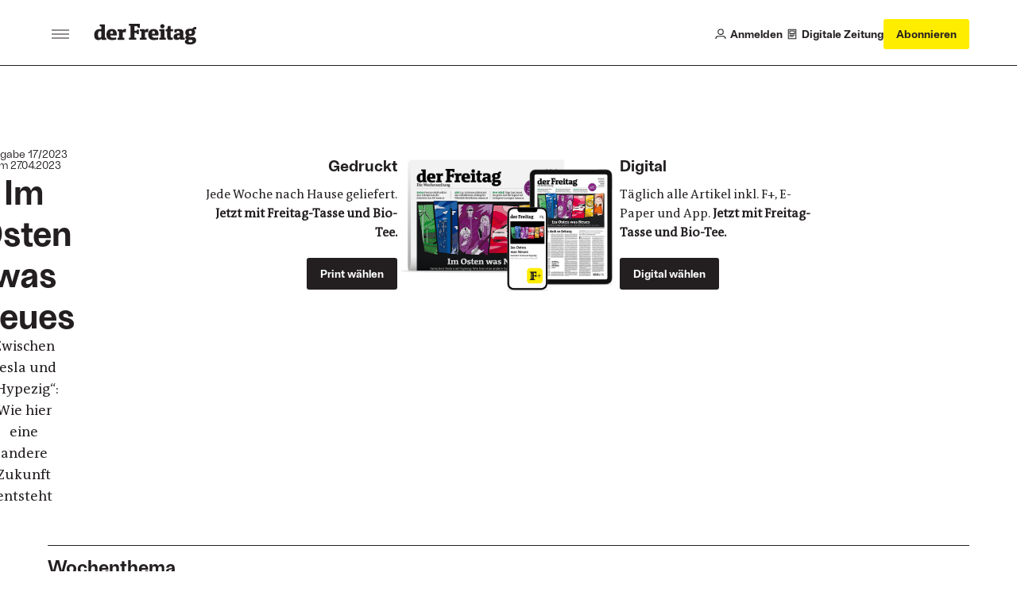

--- FILE ---
content_type: text/html;charset=utf-8
request_url: https://www.freitag.de/ausgaben/1723
body_size: 42978
content:
<!DOCTYPE html>
<html xmlns="http://www.w3.org/1999/xhtml" lang="de">

    

  <head>
    <meta charset="utf-8">

    
  <meta property="og:title" content="Ausgabe 17/2023">

  <meta property="og:description" content="Im Osten was Neues &#8212; Zwischen Tesla und &#8222;Hypezig&#8220;: Wie hier eine andere Zukunft entsteht">

  <meta name="Description" content="Im Osten was Neues &#8212; Zwischen Tesla und &#8222;Hypezig&#8220;: Wie hier eine andere Zukunft entsteht">

  <meta property="og:url" content="https://www.freitag.de/ausgaben/1723">

  <meta property="og:image" content="https://www.freitag.de/ausgaben/1723/@@images/image/great">

  <meta property="og:image:width" content="1200">

  <meta property="og:image:height" content="546">

  <meta property="twitter:card" content="summary_large_image">

  <meta property="twitter:site" content="@derfreitag">

  <meta property="twitter:creator" content="@derfreitag">






<title>Ausgabe 17/2023 &#8212; der Freitag</title>

<meta name="viewport" content="width=device-width, initial-scale=1.0">


    
    
    
    

    <script type="text/javascript">
  !function () { var e = function () { var e, t = "__tcfapiLocator", a = [], n = window; for (; n;) { try { if (n.frames[t]) { e = n; break } } catch (e) { } if (n === window.top) break; n = n.parent } e || (!function e() { var a = n.document, r = !!n.frames[t]; if (!r) if (a.body) { var i = a.createElement("iframe"); i.style.cssText = "display:none", i.name = t, a.body.appendChild(i) } else setTimeout(e, 5); return !r }(), n.__tcfapi = function () { for (var e, t = arguments.length, n = new Array(t), r = 0; r < t; r++)n[r] = arguments[r]; if (!n.length) return a; if ("setGdprApplies" === n[0]) n.length > 3 && 2 === parseInt(n[1], 10) && "boolean" == typeof n[3] && (e = n[3], "function" == typeof n[2] && n[2]("set", !0)); else if ("ping" === n[0]) { var i = { gdprApplies: e, cmpLoaded: !1, cmpStatus: "stub" }; "function" == typeof n[2] && n[2](i) } else a.push(n) }, n.addEventListener("message", (function (e) { var t = "string" == typeof e.data, a = {}; try { a = t ? JSON.parse(e.data) : e.data } catch (e) { } var n = a.__tcfapiCall; n && window.__tcfapi(n.command, n.version, (function (a, r) { var i = { __tcfapiReturn: { returnValue: a, success: r, callId: n.callId } }; t && (i = JSON.stringify(i)), e.source.postMessage(i, "*") }), n.parameter) }), !1)) }; "undefined" != typeof module ? module.exports = e : e() }();
</script>

<!-- Sourcepoint config https://documentation.sourcepoint.com/ -->
<script type="text/javascript">
  window._sp_ = {
    config: {
      baseEndpoint: 'https://cdn.privacy-mgmt.com', //relevant for circumventing Safaris ITP
      accountId: 1101, //1101 == Urban Media Id, 692 == IQD Id
    }
  }
</script>

<!-- sourcepoint library can now be loaded -->
<script src="https://cdn.privacy-mgmt.com/wrapperMessagingWithoutDetection.js"></script>

<!-- manage any custom scripts that need consent to work -->
<script>
(function(){
    // Callback function to get custom Consents from the consent tool to the dataLayer
    function pushCustomConsentsToDataLayer(tcData) {
        // 164 is outbrain
        // 785 is agof
        // see https://iabeurope.eu/vendor-list-tcf-v2-0/
        var IABCustomMapping = [
          [164, 'outbrain'],
          [785, 'agof'],
          [804, 'linkedin'],
        ]
        IABCustomMapping.forEach(function (item) {
            var consent = tcData.vendor.consents[item[0]];
            var key = 'consent-' + item[1];
            var data = {
              event: key
            };
            data[key] = consent;
            window.dataLayer.push(data);
        })
    }

    // Pushes the vendor consents to dataLayer
     function pushConsentsToDataLayer(vendorConsents) {
        window.dataLayer = window.dataLayer || [];
        window.dataLayer.push(vendorConsents);
    }

    // Callback function for TCF events, gets called when consent status changes
    function consentsCallback(tcData, success) {
        var status = tcData.eventStatus;
        if (success && status === 'tcloaded' || status === 'useractioncomplete') {

            window.__tcfapi('getCustomVendorConsents', 2, function(vendorConsents) {
                if (status === 'tcloaded') vendorConsents.event = "consentStatus"
                if (status === 'useractioncomplete') vendorConsents.event = "consentUpdate"
                pushConsentsToDataLayer(vendorConsents);
            });
            pushCustomConsentsToDataLayer(tcData);
        }
    }

    // install an event listener to the TCF to manage consents once they are given
    window.__tcfapi('addEventListener', 2, consentsCallback);
})();
</script>

<script data-bundle="freitag.theme24" integrity="sha384-ndKB6HQ6kdti4Qn1pbkAvfX2GIACpvKBW6IbyetY8tblfanF11OzR86SwFF47LQA" src="https://www.freitag.de/++webresource++d58aee28-b15b-5289-8d5f-d92afd25a906/++theme++freitag.theme24/freitag/freitag.js" type="module"></script>
<script data-bundle="plone" integrity="sha384-FVvvIMVC5ouvXmwD/J8Q7NWloOSQhzmOT1uQUOVGzx/1L4r5oFp9ZplUfFOUWXkw" src="https://www.freitag.de/++webresource++d3a2a27f-ac52-5cf5-9d39-68e93ea5fafa/++plone++static/bundle-plone/bundle.min.js"></script>
    

    


    <link rel="canonical" href="https://www.freitag.de/ausgaben/1723">

  <link rel="preload icon" type="image/vnd.microsoft.icon" href="https://www.freitag.de/favicon.ico">
  <link rel="mask-icon" href="https://www.freitag.de/favicon.ico">



  <link href="https://www.freitag.de/@@search" rel="search" title="Website durchsuchen">




<link data-bundle="barceloneta" href="https://www.freitag.de/++webresource++01abf198-0656-5fc3-92ee-3eec2868e6f3/++theme++freitag.theme24/freitag/plone.css" media="all" rel="stylesheet" type="text/css">
<link data-bundle="freitag.theme24-critical" href="https://www.freitag.de/++webresource++fd5b8ede-5153-5152-8e58-7c0c1209c24f/++theme++freitag.theme24/freitag/critical.css" media="all" rel="stylesheet" type="text/css">
<link data-bundle="freitag.theme24" href="https://www.freitag.de/++webresource++f6230372-c2a8-5676-a994-626c5131337f/++theme++freitag.theme24/freitag/freitag.css" media="all" rel="stylesheet" type="text/css">
<link data-bundle="tinymce" href="https://www.freitag.de/++webresource++3c5a45d5-7254-56a2-ba77-637c895f75c8/++theme++freitag.theme24/freitag/tinymce.css" media="all" rel="stylesheet" type="text/css">

    <link rel="preload" href="https://www.googletagmanager.com/gtm.js?id=GTM-NCRGCMG" as="script">
    <link rel="preload" href="https://cdn.privacy-mgmt.com/wrapperMessagingWithoutDetection.js" as="script">

    <link rel="preload" href="https://www.freitag.de/++theme++freitag.theme24/freitag/fonts/the-antiqua-f/TheAntiquaF-Regular.woff2" as="font" type="font/woff2" crossorigin>
    <link rel="preload" href="https://www.freitag.de/++theme++freitag.theme24/freitag/fonts/ambient/Ambiant-SemiBold.woff2" as="font" type="font/woff2" crossorigin>
    <link rel="preload" href="https://www.freitag.de/++theme++freitag.theme24/freitag/fonts/ambient/Ambiant-Regular.woff2" as="font" type="font/woff2" crossorigin>

    <!-- upscore integration -->
    <script>
    if (window.location.hostname === 'www.freitag.de') {
      var d=document;g=d.createElement('script'),s=d.getElementsByTagName('script')[0];g.async=true;g.src='https://stone.freitag.de/files/site_script/freitag.de.js';s.parentNode.insertBefore(g,s);
    }
    </script>
    <!-- end of upscore integration -->

    <!-- Matomo -->
    <script>
    var _mtm=window._mtm=window._mtm||[];_mtm.push({'mtm.startTime':(new Date().getTime()),'event':'mtm.Start'});
    var d=document,g=d.createElement('script'),s=d.getElementsByTagName('script')[0];g.async=true;g.src='https://metrik.freitag.de/js/container_HiEGoZVd.js';s.parentNode.insertBefore(g,s);
    </script>
    <!-- End Matomo Code -->

    <!-- Google Tag Manager -->
    <script>(function(w,d,s,l,i){w[l]=w[l]||[];w[l].push({'gtm.start': new Date().getTime(),event:'gtm.js'});var f=d.getElementsByTagName(s)[0], j=d.createElement(s),dl=l!='dataLayer'?'&l='+l:'';j.async=true;j.src= 'https://www.googletagmanager.com/gtm.js?id='+i+dl;f.parentNode.insertBefore(j,f); })(window,document,'script','dataLayer','GTM-NCRGCMG');</script>
    <!-- End Google Tag Manager -->

    <!-- non-critical stuff -->
    <meta name="generator" content="Plone - https://plone.org/">

    <meta name="google-site-verification" content="18FJF_TGC6jy2e9KULkTr9swgdCBq9YbgcMesPDJVjc">
    <meta name="msvalidate.01" content="FA19FDD261404A927CF4A5C04CC6CBCC">
    <meta property="fb:pages" content="313744767921">
    <link rel="stylesheet" type="text/css" media="print" href="https://www.freitag.de/++theme++freitag.theme24/freitag/print.css">
  </head>

  <body id="visual-portal-wrapper" class="col-content frontend icons-off pat-markspeciallinks portaltype-der-freitag-newspaperissue section-ausgaben site-website subsection-1723 template-view thumbs-on userrole-anonymous viewpermission-view" dir="ltr" data-base-url="https://www.freitag.de/ausgaben/1723" data-view-url="https://www.freitag.de/ausgaben/1723" data-portal-url="https://www.freitag.de" data-i18ncatalogurl="https://www.freitag.de/plonejsi18n" data-pat-markspeciallinks='{"external_links_open_new_window": true, "mark_special_links": false}' data-ads-category="default" data-ads-paid-article="false" data-pat-plone-modal='{"actionOptions": {"displayInModal": false, "timeout": 20000}}' data-pat-pickadate='{"date": {"selectYears": 200}, "time": {"interval": 5 } }'>

    


    


<header class="bc-header js-header bc-header--s-compact">
  <div class="bc-header__main bv-grid bv-grid__full">
    <div class="bc-header__main__inner bv-grid__breakout-l">
      <div class="bc-header__first-cell">
        <button class="bo-btn-burger js-offcanvas-toggle bo-btn-burger--lg bo-btn-burger--static-closed" aria-label="Men&#252;">
          <span class="bo-btn-burger__inner"><span></span></span>
        </button>
        <a href="https://www.freitag.de" class="bc-header__logo" title="der Freitag logo">
          <svg xmlns="http://www.w3.org/2000/svg" width="138" height="30" fill="none" viewbox="0 0 138 30" class="plone-icon bo-icon__item bo-icon__item--brand "><path fill="currentColor" d="M49.0159 19.7023L46.7315 19.9888V22.5572H56.7551V19.9888L54.2425 19.7023V13.4196H57.2964L57.5829 15.1044H60.2945V8.93828H57.5829L57.2964 10.5648H54.2425V4.19959H58.1801L58.6098 6.45484H61.4938V1H46.7315V3.57084L49.0159 3.85487V19.7023Z"></path><path fill="currentColor" fill-rule="evenodd" d="M16.2164 22.6446V20.0762L14.3617 19.7897V1.85941H7.32167V4.43024L9.46282 4.71427V8.22703C9.14966 8.20032 8.57674 8.16876 7.89216 8.16876 2.7432 8.16876 0 11.1402 0 15.7089 0 20.9623 2.08532 22.9917 5.62477 22.9917 7.30953 22.9917 9.05013 22.3047 9.99446 21.1346L10.1668 22.647 16.2164 22.6446ZM9.45068 18.5322C8.7928 19.4474 8.05238 19.8771 7.08133 19.8771 5.82383 19.8771 5.08098 18.7628 5.08098 15.5074 5.08098 12.5385 5.82383 11.0261 7.71008 11.0261 8.32624 11.0064 8.93364 11.1759 9.45068 11.5116V18.5322ZM29.6897 22.3873C27.7476 22.7955 25.7678 22.9973 23.7833 22.9893 18.9864 22.9893 16.4446 20.6176 16.4446 15.6822 16.4446 11.2834 18.6999 8.11537 23.7542 8.11537 29.6071 8.11537 30.7797 12.0529 30.2917 16.8815H21.5523C21.6689 19.0202 22.9264 19.8796 25.2666 19.8796 26.7468 19.8591 28.2242 19.7439 29.6897 19.5348V22.3873ZM25.4098 14.3373C25.5263 11.9656 25.0117 10.8804 23.5551 10.8804 22.0985 10.8804 21.5839 11.9656 21.5548 14.3373H25.4098Z" clip-rule="evenodd"></path><path fill="currentColor" d="M33.4913 19.7897L31.491 20.0761V22.6445H40.5532V20.0761L38.4145 19.7897V12.9681C38.9909 12.5399 39.6947 12.3185 40.4124 12.3393C41.0934 12.3593 41.7672 12.4838 42.4104 12.7083L43.0391 8.2561C42.4732 8.1573 41.8996 8.10937 41.3252 8.11288C39.5846 8.11288 38.6136 9.08149 37.8999 10.2516L37.7008 8.45274H31.491V11.0284L33.4913 11.3125V19.7897Z"></path><path fill="currentColor" fill-rule="evenodd" d="M86.0757 22.3871C84.132 22.7955 82.1506 22.9973 80.1645 22.9892C75.3676 22.9892 72.8258 20.6174 72.8258 15.6797C72.8258 11.2808 75.0835 8.1128 80.1354 8.1128C85.9883 8.1128 87.1609 12.0504 86.6729 16.8789H77.9335C78.0476 19.0176 79.3027 19.877 81.6453 19.877C83.1263 19.8573 84.6045 19.743 86.0709 19.5347V22.3871H86.0757ZM81.791 14.3372C81.9051 11.9654 81.3929 10.8803 79.9363 10.8803C78.4797 10.8803 77.9651 11.9654 77.9384 14.3372H81.791Z" clip-rule="evenodd"></path><path fill="currentColor" d="M87.7605 22.5571V19.9887L89.7584 19.7022V11.2226L87.7605 10.9337V8.36531H94.6719V19.7022L96.6674 19.9887V22.5571H87.7605ZM89.5653 2.79299C89.2556 3.25941 89.0913 3.80726 89.0932 4.36713 89.0926 4.73805 89.1653 5.10543 89.3072 5.44815 89.449 5.79086 89.6573 6.10215 89.9199 6.36409 90.1825 6.62603 90.4943 6.83346 90.8374 6.97444 91.1805 7.11543 91.5481 7.18718 91.919 7.18558 92.4789 7.18606 93.0263 7.02035 93.4919 6.70945 93.9575 6.39855 94.3204 5.95644 94.5345 5.43914 94.7487 4.92183 94.8044 4.35261 94.6948 3.80358 94.5852 3.25454 94.315 2.7504 93.9186 2.35502 93.5222 1.95964 93.0174 1.69082 92.4681 1.58259 91.9188 1.47437 91.3497 1.53162 90.8329 1.7471 90.3162 1.96257 89.875 2.32658 89.5653 2.79299Z"></path><path fill="currentColor" fill-rule="evenodd" d="M106.948 18.7313C106.948 15.59 109.488 13.9635 114.054 13.9635H115.226V12.8201C115.226 11.3077 114.457 10.7056 112.945 10.7056C112.361 10.7056 112.091 10.7972 111.56 10.9769C111.492 10.9999 111.42 11.0244 111.342 11.0503L111.172 12.905H108.148V8.7077C109.903 8.26424 111.705 8.03519 113.515 8.02554C118.14 8.02554 120.138 9.56464 120.138 12.5045V19.7023L121.995 19.9888V22.5572H115.94L115.768 21.0424C114.884 22.1858 112.974 22.8971 111.515 22.8971C108.631 22.8971 106.948 21.4721 106.948 18.7313ZM111.83 18.2458C111.83 19.2994 112.483 19.7873 113.229 19.7873C113.625 19.7664 114.01 19.6551 114.357 19.462C114.703 19.2688 115.001 18.9989 115.226 18.673V16.5027H113.971C112.401 16.5027 111.83 17.3888 111.83 18.2458Z" clip-rule="evenodd"></path><path fill="currentColor" d="M63.6058 19.7023 61.6079 19.9887V22.5571H70.658V19.9887L68.5168 19.7023V12.8783C69.0934 12.4505 69.7971 12.229 70.5148 12.2495 71.1958 12.2705 71.8696 12.3957 72.5127 12.6209L73.1438 8.15657C72.5767 8.06254 72.0024 8.01867 71.4275 8.02548 69.6869 8.02548 68.7159 8.99409 68.0046 10.1642L67.8031 8.36534H61.6079V10.9338L63.6058 11.2226V19.7023ZM106.171 11.2008H103.12V17.7966C103.12 18.8817 103.377 19.7945 104.377 19.7945 104.922 19.786 105.466 19.7487 106.006 19.6829V22.3362C104.851 22.6987 103.646 22.8821 102.435 22.88 99.6096 22.88 98.2113 21.7099 98.2113 18.3962V11.2008H96.2061V8.34835H98.4055L99.4616 3.97866H103.115V8.34835H106.171V11.2008Z"></path><path fill="currentColor" fill-rule="evenodd" d="M124.665 21.9891C123.235 22.6737 122.182 23.8438 122.182 25.2712L122.184 25.2591C122.184 27.7134 124.527 29 128.862 29C134.46 29 137.459 26.6841 137.459 23.232C137.459 20.1611 135.516 18.9473 131.977 18.9473H128.836C127.61 18.9473 127.352 18.6462 127.352 18.219C127.357 18.0836 127.393 17.9512 127.458 17.8321C127.522 17.7129 127.613 17.6102 127.724 17.532C127.724 17.532 128.406 17.5902 129.265 17.5902C134.519 17.5902 136.087 15.1626 136.087 12.366C136.087 10.708 135.546 9.55243 134.545 8.82414C135.274 8.51098 136.201 8.46971 137.459 8.71247V5.31382C134.203 5.17302 133.118 6.28729 132.319 7.91379C131.407 7.73166 130.479 7.6438 129.549 7.65161C124.296 7.65161 122.725 10.0792 122.725 12.8758C122.725 14.8762 123.497 16.0487 124.811 16.76C123.752 17.3062 122.869 18.3598 122.869 19.4741C122.869 20.5883 123.522 21.5302 124.665 21.9891ZM129.821 26.0286C128.11 26.0286 127.054 25.4703 127.054 24.3293L127.056 24.3171C127.052 23.9891 127.134 23.6658 127.295 23.3795C127.455 23.0933 127.687 22.854 127.969 22.6858C127.969 22.6858 128.454 22.7173 128.882 22.7173H130.705C132.161 22.7173 132.647 23.3752 132.647 24.2006C132.647 25.0867 131.936 26.0286 129.821 26.0286ZM127.542 12.6258C127.542 11.2833 128.282 10.3414 129.598 10.3414C130.824 10.3414 131.654 11.1692 131.654 12.6258C131.654 13.9658 130.909 14.9077 129.598 14.9077C128.37 14.9077 127.542 14.0823 127.542 12.6258Z" clip-rule="evenodd"></path></svg>
        </a>
      </div>
      <div class="bc-header__second-cell">
        <a href="https://www.freitag.de/login" class="bc-header__user-action">
          <div class="bo-icon">
            <svg xmlns="http://www.w3.org/2000/svg" width="15" height="15" fill="none" viewbox="0 0 15 15" class="plone-icon  "><path stroke="currentColor" stroke-width="1.2" d="M1 14V13.7C1 11.9327 2.43269 10.5 4.2 10.5H10.8C12.5673 10.5 14 11.9327 14 13.7V14M11 4.5C11 6.433 9.433 8 7.5 8C5.567 8 4 6.433 4 4.5C4 2.567 5.567 1 7.5 1C9.433 1 11 2.567 11 4.5Z"></path></svg>
          </div>
          <span>Anmelden</span>
        </a>

        

        <a href="https://www.freitag.de/@@digital" class="bc-header__user-action">
          <div class="bo-icon">
            <svg xmlns="http://www.w3.org/2000/svg" width="14" height="16" fill="none" viewbox="0 0 14 16" class="plone-icon  "><path stroke="currentColor" stroke-linejoin="round" stroke-width="1.2" d="M1.40002 14.6H12.6V1.40002H1.40002V14.6Z"></path><path stroke="currentColor" stroke-width="1.2" d="M4 7.5H10C10.2761 7.5 10.5 7.27614 10.5 7V4C10.5 3.72386 10.2761 3.5 10 3.5H4C3.72386 3.5 3.5 3.72386 3.5 4V7C3.5 7.27614 3.72386 7.5 4 7.5ZM3 9.5H11M3 11.5H9"></path></svg>
          </div>
          <span>Digitale Zeitung</span>
        </a>

        

        <a href="https://abo.freitag.de/?utm_content=DF23026" class="bo-btn bo-btn--highlight bo-btn--md bc-header__subscribe-btn">
          <span data-button-type="Abonnieren Button Top" class="bc-header__subscribe-btn__long-label buttons-eigenwerbung">
            Abonnieren
          </span>
          <span data-button-type="Abonnieren Button Top" class="bc-header__subscribe-btn__short-label buttons-eigenwerbung">
            Abo
          </span>
        </a>

        <button class="bo-btn-burger js-offcanvas-toggle bo-btn-burger--lg" aria-label="Men&#252;">
          <span class="bo-btn-burger__inner">
            <span></span>
          </span>
        </button>
      </div>
    </div>
  </div>

  <!-- front page navigation menu -->
  

  <!-- article actions -->
  

</header>

<!-- Offcanvas menu -->
<div aria-hidden="true" class="bc-header-offcanvas js-offcanvas">
  <div class="bc-header-offcanvas__overlay">
    <div class="bc-header-offcanvas__menu js-offcanvas-menu">
      <div class="bc-header-offcanvas__menu__header">
        <a title="der Freitag" href="https://www.freitag.de" class="bc-header-offcanvas__brand">
          <svg xmlns="http://www.w3.org/2000/svg" width="138" height="30" fill="none" viewbox="0 0 138 30" class="plone-icon bo-icon__item bo-icon__item--brand "><path fill="currentColor" d="M49.0159 19.7023L46.7315 19.9888V22.5572H56.7551V19.9888L54.2425 19.7023V13.4196H57.2964L57.5829 15.1044H60.2945V8.93828H57.5829L57.2964 10.5648H54.2425V4.19959H58.1801L58.6098 6.45484H61.4938V1H46.7315V3.57084L49.0159 3.85487V19.7023Z"></path><path fill="currentColor" fill-rule="evenodd" d="M16.2164 22.6446V20.0762L14.3617 19.7897V1.85941H7.32167V4.43024L9.46282 4.71427V8.22703C9.14966 8.20032 8.57674 8.16876 7.89216 8.16876 2.7432 8.16876 0 11.1402 0 15.7089 0 20.9623 2.08532 22.9917 5.62477 22.9917 7.30953 22.9917 9.05013 22.3047 9.99446 21.1346L10.1668 22.647 16.2164 22.6446ZM9.45068 18.5322C8.7928 19.4474 8.05238 19.8771 7.08133 19.8771 5.82383 19.8771 5.08098 18.7628 5.08098 15.5074 5.08098 12.5385 5.82383 11.0261 7.71008 11.0261 8.32624 11.0064 8.93364 11.1759 9.45068 11.5116V18.5322ZM29.6897 22.3873C27.7476 22.7955 25.7678 22.9973 23.7833 22.9893 18.9864 22.9893 16.4446 20.6176 16.4446 15.6822 16.4446 11.2834 18.6999 8.11537 23.7542 8.11537 29.6071 8.11537 30.7797 12.0529 30.2917 16.8815H21.5523C21.6689 19.0202 22.9264 19.8796 25.2666 19.8796 26.7468 19.8591 28.2242 19.7439 29.6897 19.5348V22.3873ZM25.4098 14.3373C25.5263 11.9656 25.0117 10.8804 23.5551 10.8804 22.0985 10.8804 21.5839 11.9656 21.5548 14.3373H25.4098Z" clip-rule="evenodd"></path><path fill="currentColor" d="M33.4913 19.7897L31.491 20.0761V22.6445H40.5532V20.0761L38.4145 19.7897V12.9681C38.9909 12.5399 39.6947 12.3185 40.4124 12.3393C41.0934 12.3593 41.7672 12.4838 42.4104 12.7083L43.0391 8.2561C42.4732 8.1573 41.8996 8.10937 41.3252 8.11288C39.5846 8.11288 38.6136 9.08149 37.8999 10.2516L37.7008 8.45274H31.491V11.0284L33.4913 11.3125V19.7897Z"></path><path fill="currentColor" fill-rule="evenodd" d="M86.0757 22.3871C84.132 22.7955 82.1506 22.9973 80.1645 22.9892C75.3676 22.9892 72.8258 20.6174 72.8258 15.6797C72.8258 11.2808 75.0835 8.1128 80.1354 8.1128C85.9883 8.1128 87.1609 12.0504 86.6729 16.8789H77.9335C78.0476 19.0176 79.3027 19.877 81.6453 19.877C83.1263 19.8573 84.6045 19.743 86.0709 19.5347V22.3871H86.0757ZM81.791 14.3372C81.9051 11.9654 81.3929 10.8803 79.9363 10.8803C78.4797 10.8803 77.9651 11.9654 77.9384 14.3372H81.791Z" clip-rule="evenodd"></path><path fill="currentColor" d="M87.7605 22.5571V19.9887L89.7584 19.7022V11.2226L87.7605 10.9337V8.36531H94.6719V19.7022L96.6674 19.9887V22.5571H87.7605ZM89.5653 2.79299C89.2556 3.25941 89.0913 3.80726 89.0932 4.36713 89.0926 4.73805 89.1653 5.10543 89.3072 5.44815 89.449 5.79086 89.6573 6.10215 89.9199 6.36409 90.1825 6.62603 90.4943 6.83346 90.8374 6.97444 91.1805 7.11543 91.5481 7.18718 91.919 7.18558 92.4789 7.18606 93.0263 7.02035 93.4919 6.70945 93.9575 6.39855 94.3204 5.95644 94.5345 5.43914 94.7487 4.92183 94.8044 4.35261 94.6948 3.80358 94.5852 3.25454 94.315 2.7504 93.9186 2.35502 93.5222 1.95964 93.0174 1.69082 92.4681 1.58259 91.9188 1.47437 91.3497 1.53162 90.8329 1.7471 90.3162 1.96257 89.875 2.32658 89.5653 2.79299Z"></path><path fill="currentColor" fill-rule="evenodd" d="M106.948 18.7313C106.948 15.59 109.488 13.9635 114.054 13.9635H115.226V12.8201C115.226 11.3077 114.457 10.7056 112.945 10.7056C112.361 10.7056 112.091 10.7972 111.56 10.9769C111.492 10.9999 111.42 11.0244 111.342 11.0503L111.172 12.905H108.148V8.7077C109.903 8.26424 111.705 8.03519 113.515 8.02554C118.14 8.02554 120.138 9.56464 120.138 12.5045V19.7023L121.995 19.9888V22.5572H115.94L115.768 21.0424C114.884 22.1858 112.974 22.8971 111.515 22.8971C108.631 22.8971 106.948 21.4721 106.948 18.7313ZM111.83 18.2458C111.83 19.2994 112.483 19.7873 113.229 19.7873C113.625 19.7664 114.01 19.6551 114.357 19.462C114.703 19.2688 115.001 18.9989 115.226 18.673V16.5027H113.971C112.401 16.5027 111.83 17.3888 111.83 18.2458Z" clip-rule="evenodd"></path><path fill="currentColor" d="M63.6058 19.7023 61.6079 19.9887V22.5571H70.658V19.9887L68.5168 19.7023V12.8783C69.0934 12.4505 69.7971 12.229 70.5148 12.2495 71.1958 12.2705 71.8696 12.3957 72.5127 12.6209L73.1438 8.15657C72.5767 8.06254 72.0024 8.01867 71.4275 8.02548 69.6869 8.02548 68.7159 8.99409 68.0046 10.1642L67.8031 8.36534H61.6079V10.9338L63.6058 11.2226V19.7023ZM106.171 11.2008H103.12V17.7966C103.12 18.8817 103.377 19.7945 104.377 19.7945 104.922 19.786 105.466 19.7487 106.006 19.6829V22.3362C104.851 22.6987 103.646 22.8821 102.435 22.88 99.6096 22.88 98.2113 21.7099 98.2113 18.3962V11.2008H96.2061V8.34835H98.4055L99.4616 3.97866H103.115V8.34835H106.171V11.2008Z"></path><path fill="currentColor" fill-rule="evenodd" d="M124.665 21.9891C123.235 22.6737 122.182 23.8438 122.182 25.2712L122.184 25.2591C122.184 27.7134 124.527 29 128.862 29C134.46 29 137.459 26.6841 137.459 23.232C137.459 20.1611 135.516 18.9473 131.977 18.9473H128.836C127.61 18.9473 127.352 18.6462 127.352 18.219C127.357 18.0836 127.393 17.9512 127.458 17.8321C127.522 17.7129 127.613 17.6102 127.724 17.532C127.724 17.532 128.406 17.5902 129.265 17.5902C134.519 17.5902 136.087 15.1626 136.087 12.366C136.087 10.708 135.546 9.55243 134.545 8.82414C135.274 8.51098 136.201 8.46971 137.459 8.71247V5.31382C134.203 5.17302 133.118 6.28729 132.319 7.91379C131.407 7.73166 130.479 7.6438 129.549 7.65161C124.296 7.65161 122.725 10.0792 122.725 12.8758C122.725 14.8762 123.497 16.0487 124.811 16.76C123.752 17.3062 122.869 18.3598 122.869 19.4741C122.869 20.5883 123.522 21.5302 124.665 21.9891ZM129.821 26.0286C128.11 26.0286 127.054 25.4703 127.054 24.3293L127.056 24.3171C127.052 23.9891 127.134 23.6658 127.295 23.3795C127.455 23.0933 127.687 22.854 127.969 22.6858C127.969 22.6858 128.454 22.7173 128.882 22.7173H130.705C132.161 22.7173 132.647 23.3752 132.647 24.2006C132.647 25.0867 131.936 26.0286 129.821 26.0286ZM127.542 12.6258C127.542 11.2833 128.282 10.3414 129.598 10.3414C130.824 10.3414 131.654 11.1692 131.654 12.6258C131.654 13.9658 130.909 14.9077 129.598 14.9077C128.37 14.9077 127.542 14.0823 127.542 12.6258Z" clip-rule="evenodd"></path></svg>
        </a>
        <button class="bc-header-offcanvas__close js-offcanvas-toggle" aria-label="Men&#252; schlie&#223;en">
          <svg xmlns="http://www.w3.org/2000/svg" width="10" height="11" fill="none" viewbox="0 0 10 11" class="plone-icon bo-icon__item "><path stroke="currentColor" stroke-width="1.2" d="M0.625 1.125L9.375 9.875M9.375 1.125L0.625 9.875"></path></svg>
        </button>
      </div>
      <div class="bc-header-offcanvas__menu__main">
        <nav class="bc-header-offcanvas__nav" aria-label="Hauptnavigation">
          <ul role="list" class="u-reset-list">
            <li>
              <a href="https://www.freitag.de" class="bo-navbar-link">
                <span>Startseite</span>
              </a>
            </li>

            <li>
              <a href="https://www.freitag.de/login" class="bo-navbar-link">
                <span>Anmelden</span>
                <div class="bo-icon">
                  <svg xmlns="http://www.w3.org/2000/svg" width="15" height="15" fill="none" viewbox="0 0 15 15" class="plone-icon  "><path stroke="currentColor" stroke-width="1.2" d="M1 14V13.7C1 11.9327 2.43269 10.5 4.2 10.5H10.8C12.5673 10.5 14 11.9327 14 13.7V14M11 4.5C11 6.433 9.433 8 7.5 8C5.567 8 4 6.433 4 4.5C4 2.567 5.567 1 7.5 1C9.433 1 11 2.567 11 4.5Z"></path></svg>
                </div>
              </a>
            </li>
            

            <li>
              <a href="https://www.freitag.de/@@digital" class="bo-navbar-link">
                <span>Digitale Zeitung</span>
                <div class="bo-icon">
                  <svg xmlns="http://www.w3.org/2000/svg" width="14" height="16" fill="none" viewbox="0 0 14 16" class="plone-icon  "><path stroke="currentColor" stroke-linejoin="round" stroke-width="1.2" d="M1.40002 14.6H12.6V1.40002H1.40002V14.6Z"></path><path stroke="currentColor" stroke-width="1.2" d="M4 7.5H10C10.2761 7.5 10.5 7.27614 10.5 7V4C10.5 3.72386 10.2761 3.5 10 3.5H4C3.72386 3.5 3.5 3.72386 3.5 4V7C3.5 7.27614 3.72386 7.5 4 7.5ZM3 9.5H11M3 11.5H9"></path></svg>
                </div>
              </a>
            </li>

            
            <li>
              <a href="https://abo.freitag.de/?utm_content=DF23024" target="_blank" rel="noopener" class="bo-navbar-link bo-navbar-link--brand">
                Abonnieren
              </a>
            </li>
          </ul>
        </nav>
        <nav class="bc-header-offcanvas__nav" aria-label="Abteilungsnavigation">
          <ul role="list" class="u-reset-list">
            <li>
              <a href="https://www.freitag.de/plus" class="bo-navbar-link" title="der Freitag Plus">
                <svg xmlns="http://www.w3.org/2000/svg" width="187" height="28" fill="none" viewbox="0 0 187 28" class="plone-icon bo-icon__item bo-icon__item--brand-plus "><path fill="currentColor" d="M46.7315 18.9888L49.0159 18.7023V2.85487L46.7315 2.57084V0H61.4938V5.45484H58.6098L58.1801 3.19959H54.2425V9.56478H57.2964L57.5829 7.93828H60.2945V14.1044H57.5829L57.2964 12.4196H54.2425V18.7023L56.7551 18.9888V21.5572H46.7315V18.9888Z"></path><path fill="currentColor" fill-rule="evenodd" d="M16.2164 19.0762V21.6446L10.1668 21.647 9.99446 20.1346C9.05012 21.3047 7.30953 21.9917 5.62477 21.9917 2.08532 21.9917 0 19.9623 0 14.7089 0 10.1402 2.7432 7.16876 7.89216 7.16876 8.57674 7.16876 9.14966 7.20032 9.46282 7.22703V3.71427L7.32167 3.43024V.859407H14.3617V18.7897L16.2164 19.0762ZM7.08133 18.8771C8.05238 18.8771 8.7928 18.4474 9.45068 17.5322V10.5116C8.93364 10.1759 8.32624 10.0064 7.71008 10.0261 5.82383 10.0261 5.08098 11.5385 5.08098 14.5074 5.08098 17.7628 5.82383 18.8771 7.08133 18.8771ZM23.7833 21.9893C25.7678 21.9973 27.7476 21.7955 29.6897 21.3873V18.5348C28.2242 18.7439 26.7468 18.8591 25.2666 18.8796 22.9264 18.8796 21.6689 18.0202 21.5523 15.8815H30.2917C30.7797 11.0529 29.6071 7.11537 23.7542 7.11537 18.6999 7.11537 16.4446 10.2834 16.4446 14.6822 16.4446 19.6176 18.9864 21.9893 23.7833 21.9893ZM23.5551 9.88041C25.0117 9.88041 25.5263 10.9656 25.4098 13.3373H21.5548C21.5839 10.9656 22.0985 9.88041 23.5551 9.88041Z" clip-rule="evenodd"></path><path fill="currentColor" d="M31.491 19.0761L33.4913 18.7897V10.3125L31.491 10.0284V7.45274H37.7008L37.8999 9.2516C38.6136 8.08149 39.5846 7.11288 41.3252 7.11288C41.8996 7.10937 42.4732 7.1573 43.0391 7.2561L42.4104 11.7083C41.7672 11.4838 41.0934 11.3593 40.4124 11.3393C39.6947 11.3185 38.9909 11.5399 38.4145 11.9681V18.7897L40.5532 19.0761V21.6445H31.491V19.0761Z"></path><path fill="currentColor" fill-rule="evenodd" d="M80.1645 21.9892C82.1506 21.9973 84.132 21.7955 86.0757 21.3871H86.0709V18.5347C84.6045 18.743 83.1263 18.8573 81.6453 18.877C79.3027 18.877 78.0476 18.0176 77.9335 15.8789H86.6729C87.1609 11.0504 85.9883 7.1128 80.1354 7.1128C75.0835 7.1128 72.8258 10.2808 72.8258 14.6797C72.8258 19.6174 75.3676 21.9892 80.1645 21.9892ZM79.9363 9.88028C81.3929 9.88028 81.9051 10.9654 81.791 13.3372H77.9384C77.9651 10.9654 78.4797 9.88028 79.9363 9.88028Z" clip-rule="evenodd"></path><path fill="currentColor" d="M87.7605 18.9887V21.5571H96.6674V18.9887L94.6719 18.7022V7.36531H87.7605V9.93372L89.7584 10.2226V18.7022L87.7605 18.9887ZM89.0932 3.36713C89.0913 2.80726 89.2556 2.25941 89.5653 1.79299 89.875 1.32658 90.3162.962573 90.8329.747098 91.3497.531622 91.9188.47437 92.4681.582593 93.0174.690816 93.5222.959645 93.9186 1.35502 94.315 1.7504 94.5852 2.25454 94.6948 2.80358 94.8044 3.35261 94.7487 3.92183 94.5345 4.43914 94.3204 4.95644 93.9575 5.39855 93.4919 5.70945 93.0263 6.02035 92.4789 6.18606 91.919 6.18558 91.5481 6.18718 91.1805 6.11543 90.8374 5.97444 90.4943 5.83346 90.1825 5.62603 89.9199 5.36409 89.6573 5.10215 89.449 4.79086 89.3072 4.44815 89.1653 4.10543 89.0926 3.73805 89.0932 3.36713Z"></path><path fill="currentColor" fill-rule="evenodd" d="M114.054 12.9635C109.488 12.9635 106.948 14.59 106.948 17.7313C106.948 20.4721 108.631 21.8971 111.515 21.8971C112.974 21.8971 114.884 21.1858 115.768 20.0424L115.94 21.5572H121.995V18.9888L120.138 18.7023V11.5045C120.138 8.56464 118.14 7.02554 113.515 7.02554C111.705 7.03519 109.903 7.26424 108.148 7.7077V11.905H111.172L111.342 10.0503C111.42 10.0244 111.492 9.99994 111.56 9.97691C112.091 9.79717 112.361 9.70562 112.945 9.70562C114.457 9.70562 115.226 10.3077 115.226 11.8201V12.9635H114.054ZM113.229 18.7873C112.483 18.7873 111.83 18.2994 111.83 17.2458C111.83 16.3888 112.401 15.5027 113.971 15.5027H115.226V17.673C115.001 17.9989 114.703 18.2688 114.357 18.462C114.01 18.6551 113.625 18.7664 113.229 18.7873Z" clip-rule="evenodd"></path><path fill="currentColor" d="M61.6079 18.9887 63.6058 18.7023V10.2226L61.6079 9.93375V7.36534H67.8031L68.0046 9.1642C68.7159 7.99409 69.6869 7.02548 71.4275 7.02548 72.0024 7.01867 72.5767 7.06254 73.1438 7.15657L72.5127 11.6209C71.8696 11.3957 71.1958 11.2705 70.5148 11.2495 69.7971 11.229 69.0934 11.4505 68.5168 11.8783V18.7023L70.658 18.9887V21.5571H61.6079V18.9887ZM103.12 10.2008H106.171V7.34835H103.115V2.97866H99.4616L98.4055 7.34835H96.2061V10.2008H98.2113V17.3962C98.2113 20.7099 99.6096 21.88 102.435 21.88 103.646 21.8821 104.851 21.6987 106.006 21.3362V18.6829C105.466 18.7487 104.922 18.786 104.377 18.7945 103.377 18.7945 103.12 17.8817 103.12 16.7966V10.2008Z"></path><path fill="currentColor" fill-rule="evenodd" d="M122.182 24.2712C122.182 22.8438 123.235 21.6737 124.665 20.9891C123.522 20.5302 122.869 19.5883 122.869 18.4741C122.869 17.3598 123.752 16.3062 124.811 15.76C123.497 15.0487 122.725 13.8762 122.725 11.8758C122.725 9.07922 124.296 6.65161 129.549 6.65161C130.479 6.6438 131.407 6.73166 132.319 6.91379C133.118 5.28729 134.203 4.17302 137.459 4.31382V7.71247C136.201 7.46971 135.274 7.51098 134.545 7.82414C135.546 8.55243 136.087 9.70797 136.087 11.366C136.087 14.1626 134.519 16.5902 129.265 16.5902C128.406 16.5902 127.724 16.532 127.724 16.532C127.613 16.6102 127.522 16.7129 127.458 16.8321C127.393 16.9512 127.357 17.0836 127.352 17.219C127.352 17.6462 127.61 17.9473 128.836 17.9473H131.977C135.516 17.9473 137.459 19.1611 137.459 22.232C137.459 25.6841 134.46 28 128.862 28C124.527 28 122.184 26.7134 122.184 24.2591L122.182 24.2712ZM127.054 23.3293C127.054 24.4703 128.11 25.0286 129.821 25.0286C131.936 25.0286 132.647 24.0867 132.647 23.2006C132.647 22.3752 132.161 21.7173 130.705 21.7173H128.882C128.454 21.7173 127.969 21.6858 127.969 21.6858C127.687 21.854 127.455 22.0933 127.295 22.3795C127.134 22.6658 127.052 22.9891 127.056 23.3171L127.054 23.3293ZM129.598 9.3414C128.282 9.3414 127.542 10.2833 127.542 11.6258C127.542 13.0823 128.37 13.9077 129.598 13.9077C130.909 13.9077 131.654 12.9658 131.654 11.6258C131.654 10.1692 130.824 9.3414 129.598 9.3414Z" clip-rule="evenodd"></path><path fill="currentColor" d="M186.893 18.0078C186.893 20.0726 184.574 21.6275 182.356 21.6275 181.132 21.6275 180.138 21.5255 179.221 21.2706V17.7529H179.73C180.036 18.4666 180.368 19.2568 180.546 19.9961 181.183 20.2765 182.05 20.5569 183.095 20.5569 184.319 20.5569 185.185 19.9961 185.185 18.5686 185.185 16.9571 183.858 16.3555 182.455 15.72 180.885 15.0083 179.221 14.2541 179.221 11.9919 179.221 10.1311 180.954 8.6781 183.35 8.6781 184.344 8.6781 185.313 8.78006 185.95 8.9585V12.2723H185.44C185.109 11.635 184.854 10.7938 184.676 9.97814 184.268 9.77421 183.554 9.57028 182.764 9.57028 181.54 9.57028 180.852 10.284 180.852 11.3801 180.852 13.0813 182.245 13.7189 183.692 14.3819 185.26 15.0999 186.893 15.8476 186.893 18.0078ZM177.168 21.3216V20.8628C176.046 20.6844 175.358 20.4549 175.358 20.4549V8.78008C173.395 8.75459 171.712 9.03499 171.712 9.03499V9.49383C172.86 9.67226 173.599 9.90168 173.599 9.90168V15.943C173.599 18.0078 172.248 20.5314 169.775 20.5314 167.506 20.5314 166.895 18.3902 166.895 15.4077 166.895 11.6351 167.048 8.78008 167.048 8.78008 165.085 8.75459 163.479 9.03499 163.479 9.03499V9.49383C164.55 9.67226 165.238 9.90168 165.238 9.90168 165.238 9.90168 165.136 12.3233 165.136 15.9685 165.136 19.8177 166.41 21.704 169.138 21.704 171.407 21.704 173.064 20.3275 173.675 18.7215H173.726C173.726 18.7215 173.548 19.8432 173.548 21.5765 175.562 21.602 177.168 21.3216 177.168 21.3216ZM162.298 21.5H156.919V21.0412C156.919 21.0412 157.786 20.6333 158.729 20.4039V3.83479C158.729 3.83479 157.99 3.60537 156.842 3.42693V2.9681C156.842 2.9681 158.525 2.6877 160.488 2.71319V20.4039C161.456 20.6333 162.298 21.0412 162.298 21.0412V21.5Z"></path><path fill="currentColor" fill-rule="evenodd" d="M148.424 15.0763C152.222 15.0763 155.459 12.7311 155.459 9.28984C155.459 6.07798 153.369 4.19165 149.851 4.19165C148.367 4.19165 146.986 4.23247 145.971 4.26245C145.381 4.27986 144.916 4.29361 144.626 4.29361H143.071V4.75245C143.071 4.75245 143.988 5.1858 144.982 5.44071V20.3529C143.988 20.6078 143.071 21.0412 143.071 21.0412V21.5H148.806V21.0412C148.806 21.0412 147.812 20.6078 146.767 20.3529V14.9998C146.767 14.9998 147.481 15.0763 148.424 15.0763ZM148.832 4.98187C151.916 4.98187 153.547 6.74074 153.547 9.59573C153.547 12.5527 151.814 14.1586 149.392 14.1586C147.786 14.1586 146.767 13.7253 146.767 13.7253V5.1858C147.379 5.05834 148.169 4.98187 148.832 4.98187Z" clip-rule="evenodd"></path></svg>
              </a>
            </li>

            
              <li>
                <a href="https://www.freitag.de/politik" class="bo-navbar-link">
                  Politik
                </a>
              </li>
              <li>
                <a href="https://www.freitag.de/wirtschaft" class="bo-navbar-link">
                  Wirtschaft
                </a>
              </li>
              <li>
                <a href="https://www.freitag.de/kultur" class="bo-navbar-link">
                  Kultur
                </a>
              </li>
              <li>
                <a href="https://www.freitag.de/gruenes-wissen" class="bo-navbar-link">
                  Gr&#252;nes Wissen
                </a>
              </li>
              <li>
                <a href="https://www.freitag.de/debatte" class="bo-navbar-link">
                  Debatte
                </a>
              </li>
            
          </ul>
        </nav>
      </div>
      <footer class="bc-header-offcanvas__menu__footer">
        <nav class="bc-header-offcanvas__nav" aria-label="Service-Navigation">
          <ul role="list" class="u-reset-list">
            <li>
              <a href="https://www.freitag.de/produkt-der-woche" class="bo-navbar-link">
                Empfehlungen der Woche
              </a>
            </li>
            <li>
              <a href="https://www.freitag.de/newsletter" class="bo-navbar-link">
                Newsletter
              </a>
            </li>
            <li>
              <a href="https://www.freitag.de/autoren/podcast" class="bo-navbar-link">
                Podcast
              </a>
            </li>
            <li>
              <a href="https://verlag.freitag.de/veranstaltungen" class="bo-navbar-link">
                Veranstaltungen
              </a>
            </li>
            <li>
              <a href="https://www.freitag.de/@@search" class="bo-navbar-link">
                <span class="bo-navbar-link__label">
                  <span>Suche</span>
                  <svg xmlns="http://www.w3.org/2000/svg" width="16" height="16" fill="currentColor" class="plone-icon bo-icon__item bi bi-search" viewbox="0 0 16 16">
  <path d="M11.742 10.344a6.5 6.5 0 1 0-1.397 1.398h-.001q.044.06.098.115l3.85 3.85a1 1 0 0 0 1.415-1.414l-3.85-3.85a1 1 0 0 0-.115-.1zM12 6.5a5.5 5.5 0 1 1-11 0 5.5 5.5 0 0 1 11 0"></path>
</svg>
                </span>
              </a>
            </li>
          </ul>
        </nav>
        <nav class="bc-header-offcanvas__social" aria-label="Social Media Navigation">
          <ul class="bo-social-links">
            <li data-testid="facebook" class="bo-social-links__item">
              <a href="https://www.facebook.com/derfreitag/" target="_blank" rel="noopener noreferrer" title="Facebook-Symbol">
                <div class="icon">
                  <svg xmlns="http://www.w3.org/2000/svg" width="20" height="20" fill="none" viewbox="0 0 20 20" class="plone-icon bo-icon__item bo-icon__item--facebook "><path fill="currentColor" d="M20 10C20 4.47715 15.5229 0 10 0C4.47715 0 0 4.47715 0 10C0 14.9912 3.65684 19.1283 8.4375 19.8785V12.8906H5.89844V10H8.4375V7.79688C8.4375 5.29063 9.93047 3.90625 12.2146 3.90625C13.3084 3.90625 14.4531 4.10156 14.4531 4.10156V6.5625H13.1922C11.95 6.5625 11.5625 7.3334 11.5625 8.125V10H14.3359L13.8926 12.8906H11.5625V19.8785C16.3432 19.1283 20 14.9912 20 10Z"></path></svg>
                </div>
              </a>
            </li>
            <li data-testid="bluesky" class="bo-social-links__item">
              <a href="https://bsky.app/profile/freitag.de" target="_blank" rel="noopener noreferrer" title="Bluesky-Symbol">
                <div class="icon">
                  <svg xmlns="http://www.w3.org/2000/svg" width="16" height="16" fill="currentColor" class="plone-icon bo-icon__item bo-icon__item--bluesky bi bi-bluesky" viewbox="0 0 16 16"><path d="M3.468 1.948C5.303 3.325 7.276 6.118 8 7.616c.725-1.498 2.698-4.29 4.532-5.668C13.855.955 16 .186 16 2.632c0 .489-.28 4.105-.444 4.692-.572 2.04-2.653 2.561-4.504 2.246 3.236.551 4.06 2.375 2.281 4.2-3.376 3.464-4.852-.87-5.23-1.98-.07-.204-.103-.3-.103-.218 0-.081-.033.014-.102.218-.379 1.11-1.855 5.444-5.231 1.98-1.778-1.825-.955-3.65 2.28-4.2-1.85.315-3.932-.205-4.503-2.246C.28 6.737 0 3.12 0 2.632 0 .186 2.145.955 3.468 1.948"></path></svg>
                </div>
              </a>
            </li>
            <li data-testid="instagram" class="bo-social-links__item">
              <a href="https://www.instagram.com/freitag/" target="_blank" rel="noopener noreferrer" title="Instagram-Symbol">
                <div class="icon">
                  <svg xmlns="http://www.w3.org/2000/svg" width="20" height="20" fill="none" viewbox="0 0 20 20" class="plone-icon bo-icon__item bo-icon__item--instagram "><path fill="currentColor" fill-rule="evenodd" d="M10.0041 4.86243C7.1665 4.86243 4.86437 7.16366 4.86437 10.0001C4.86437 12.8366 7.1665 15.1379 10.0041 15.1379C12.8417 15.1379 15.1438 12.8366 15.1438 10.0001C15.1438 7.16366 12.8417 4.86243 10.0041 4.86243ZM10.0041 13.3328C8.16318 13.3328 6.67012 11.8404 6.67012 10.0001C6.67012 8.15995 8.16318 6.66747 10.0041 6.66747C11.845 6.66747 13.3381 8.15995 13.3381 10.0001C13.3381 11.8404 11.845 13.3328 10.0041 13.3328Z" clip-rule="evenodd"></path><path fill="currentColor" d="M15.3486 5.85594C16.0092 5.85594 16.5486 5.32068 16.5486 4.65649C16.5486 3.9962 16.0092 3.45703 15.3486 3.45703C14.6881 3.45703 14.1487 3.99229 14.1487 4.65649C14.1487 5.31677 14.6842 5.85594 15.3486 5.85594Z"></path><path fill="currentColor" fill-rule="evenodd" d="M10.0059 0C7.28943 0 6.94938 0.011721 5.88235 0.0586052C4.81923 0.105489 4.08833 0.277398 3.45515 0.52354C2.79461 0.781403 2.23569 1.12131 1.68067 1.68002C1.12175 2.23481 0.781708 2.79351 0.523744 3.44989C0.277506 4.08674 0.105531 4.81344 0.0586281 5.87615C0.0117256 6.94667 0 7.28658 0 10.002C0 12.7173 0.0117256 13.0572 0.0586281 14.1239C0.105531 15.1866 0.277506 15.9172 0.523744 16.5501C0.781708 17.2104 1.12175 17.7691 1.68067 18.3239C2.23569 18.8787 2.79461 19.2225 3.45124 19.4765C4.08833 19.7226 4.81532 19.8945 5.87844 19.9414C6.94548 19.9883 7.28552 20 10.002 20C12.7184 20 13.0584 19.9883 14.1255 19.9414C15.1886 19.8945 15.9195 19.7226 16.5527 19.4765C17.2093 19.2225 17.7682 18.8787 18.3232 18.3239C18.8782 17.7691 19.2222 17.2104 19.4763 16.554C19.7225 15.9172 19.8945 15.1905 19.9414 14.1278C19.9883 13.0611 20 12.7212 20 10.0059C20 7.29049 19.9883 6.95058 19.9414 5.88396C19.8945 4.82125 19.7225 4.09064 19.4763 3.45771C19.23 2.79351 18.89 2.23481 18.3311 1.68002C17.776 1.12522 17.2171 0.781403 16.5605 0.527447C15.9234 0.281305 15.1964 0.109396 14.1333 0.0625122C13.0623 0.011721 12.7223 0 10.0059 0ZM10.0059 1.80113C12.6793 1.80113 12.9959 1.81285 14.0473 1.85974C15.0244 1.90272 15.5521 2.06681 15.9038 2.20356C16.369 2.38328 16.7051 2.60207 17.053 2.9498C17.4047 3.30143 17.6197 3.63352 17.7995 4.09846C17.9363 4.45009 18.1004 4.98144 18.1434 5.95429C18.1903 7.00918 18.2021 7.32565 18.2021 9.99414C18.2021 12.6665 18.1903 12.983 18.1434 14.034C18.1004 15.0107 17.9363 15.5382 17.7995 15.8898C17.6197 16.3548 17.4008 16.6908 17.053 17.0385C16.7012 17.3901 16.369 17.605 15.9038 17.7847C15.5521 17.9215 15.0205 18.0856 14.0473 18.1285C12.992 18.1754 12.6754 18.1871 10.0059 18.1871C7.33242 18.1871 7.01583 18.1754 5.96443 18.1285C4.9873 18.0856 4.45964 17.9215 4.10788 17.7847C3.64276 17.605 3.30662 17.3862 2.95876 17.0385C2.607 16.6869 2.39203 16.3548 2.21223 15.8898C2.07543 15.5382 1.91128 15.0068 1.86828 14.034C1.82138 12.9791 1.80965 12.6626 1.80965 9.99414C1.80965 7.32174 1.82138 7.00527 1.86828 5.95429C1.91128 4.97753 2.07543 4.45009 2.21223 4.09846C2.39203 3.63352 2.6109 3.29752 2.95876 2.9498C3.31053 2.59816 3.64276 2.38328 4.10788 2.20356C4.45964 2.06681 4.99121 1.90272 5.96443 1.85974C7.01583 1.81285 7.33242 1.80113 10.0059 1.80113Z" clip-rule="evenodd"></path></svg>
                </div>
              </a>
            </li>
            <li data-testid="youtube" class="bo-social-links__item">
              <a href="https://www.youtube.com/channel/UCqs44Wf09ppRItc5uqNBMxA" target="_blank" rel="noopener noreferrer" title="Youtube-Symbol">
                <div class="icon">
                  <svg xmlns="http://www.w3.org/2000/svg" width="24" height="17" fill="none" viewbox="0 0 24 17" class="plone-icon bo-icon__item bo-icon__item--youtube "><path fill="currentColor" d="M23.7609 3.66815C23.7609 3.66815 23.5266 2.00167 22.8047 1.26993C21.8906 0.306859 20.8688 0.302138 20.4 0.245487C17.0438 -1.35066e-07 12.0047 0 12.0047 0H11.9953C11.9953 0 6.95625 -1.35066e-07 3.6 0.245487C3.13125 0.302138 2.10938 0.306859 1.19531 1.26993C0.473438 2.00167 0.24375 3.66815 0.24375 3.66815C0.24375 3.66815 0 5.62733 0 7.58178V9.4135C0 11.368 0.239062 13.3271 0.239062 13.3271C0.239062 13.3271 0.473437 14.9936 1.19062 15.7254C2.10469 16.6884 3.30469 16.6554 3.83906 16.7592C5.76094 16.9433 12 17 12 17C12 17 17.0438 16.9906 20.4 16.7498C20.8688 16.6931 21.8906 16.6884 22.8047 15.7254C23.5266 14.9936 23.7609 13.3271 23.7609 13.3271C23.7609 13.3271 24 11.3727 24 9.4135V7.58178C24 5.62733 23.7609 3.66815 23.7609 3.66815ZM9.52031 11.637V4.84365L16.0031 8.25215L9.52031 11.637Z"></path></svg>
                </div>
              </a>
            </li>
          </ul>
        </nav>
      </footer>
    </div>
  </div>
</div>




<script async src="https://static.cleverpush.com/channel/loader/BFY3yyXPyoqStMdNB.js">
</script>

<script>
var UPSCORE_DATA = {'object_type': 'landingpage', 'section': 'newspaper-issue', 'user_status': 0, 'content_type': 0};
</script>
<script>(function(w,u){w[u]=w[u]||function(){(w[u].q=w[u].q||[]).push(arguments)}})(window,
'upScore');
upScore('paywall_on_evaluated', function (callback_result) {
    window.__upscoreLastEval = callback_result;
    document.dispatchEvent(new CustomEvent('paywall:evaluated', { detail: callback_result }));
});
upScore("page_view", UPSCORE_DATA);
</script>


    <div class="bv-skeleton bv-skeleton--feed-intro">

    <div id="portal-top" class="x-portal-top">
      <div id="portal-header">
        

      </div>

    </div>

  <main>
    <div id="portal-mainnavigation"></div>

    <section id="global_statusmessage" class="bv-grid">
      <div class="bv-grid__breakout-l">
        

        <div>
        </div>
      </div>
    </section>

    <div id="viewlet-above-content"></div>

    <article id="portal-column-content">

      

      

        

        <article id="content" class="bo-main-content">

          <div class="bv-grid bv-flow bv-flow--article-page">

  
  <div class="bv-grid__full bc-container-ads">
    <div id="iqd_mainAd" class="bc-container-ads--iqd-below-header">
      <div id="iqd_align_Ad">
        <div id="iqd_topAd" style="max-height: 340px;">
          <div id="iqadtile1"></div>
        </div>
        <div id="iqd_leftAd">
          <div id="iqadtile20"></div>
        </div>
        <div id="iqd_rightAd">
          <div id="iqadtile21"></div>
        </div>
      </div>
    </div>
  </div>


  <div class="bc-feed-intro">
    <h1 class="bc-feed-intro__title">
      <span class="bc-feed-intro__preline qa-newspaper-issue-date">
        Ausgabe 17/2023 vom 27.04.2023
      </span>
      <span class="u-a11y-hidden">:</span>
      <span>Im Osten was Neues</span>
    </h1>
    <p class="bc-feed-intro__text">
      Zwischen Tesla und &#8222;Hypezig&#8220;: Wie hier eine andere Zukunft entsteht
    </p>
  </div>

  
  <section class="bc-abo-breaker bv-grid__full bv-grid__breakout-l-@m qa-abo-breaker bc-abo-breaker--no-background">
    
    <h2 class="u-a11y-hidden">
      Abo breaker
    </h2>
    <div class="bc-abo-breaker__options">
      <div class="bc-abo-breaker__media">
        <img src="https://www.freitag.de/ausgaben/1723/@@images/composed_image_digital-800-d72f2cbe30d0be1053a655cbddd70ed6.png" alt="" title="" height="533" width="800" class="bc-abo-breaker__img">
      </div>
      <div class="bc-abo-breaker__option bc-abo-breaker__option--first">
        <h3 class="bc-abo-breaker__option__title">Gedruckt</h3>
        <div class="bc-abo-breaker__option__text"><p>Jede Woche nach Hause geliefert. <strong>Jetzt mit Freitag-Tasse und Bio-Tee.</strong></p></div>
        <a href="https://abo.freitag.de/checkout/winterset-tee-tasse-ea?utm_content=DF251462&amp;utm_term=Abobreaker+Print+-+Winterset+-+Checkout+direkt&amp;utm_campaign=2025+Flexabo+mit+Winterset&amp;utm_medium=Website+Freitag.de&amp;utm_source=Abobreaker&amp;produkte=Print+Flex+Maxi+Vollpreis+%2F+3+Monate+AZ&amp;returnUrl=https%3A%2F%2Fwww.freitag.de%2Flogin&amp;sourceid=https%3A%2F%2Fwww.freitag.de%2Fausgaben%2F1723" data-button-type="Abobreaker gedruckt" class="bo-btn buttons-eigenwerbung">
          Print w&#228;hlen
        </a>
      </div>
      <div class="bc-abo-breaker__option bc-abo-breaker__option--second">
        <h3 class="bc-abo-breaker__option__title">Digital</h3>
        <div class="bc-abo-breaker__option__text"><p>T&#228;glich alle Artikel inkl. F+, E-Paper und App. <strong>Jetzt mit Freitag-Tasse und Bio-Tee.</strong></p></div>
        <a data-button-type="Abobreaker digital" href="https://abo.freitag.de/checkout/winterset-tee-tasse-dg?utm_content=DF251463&amp;utm_term=Abobreaker+Digital+-+Winterset+-+Checkout+direkt&amp;utm_campaign=2025+Flexabo+mit+Winterset&amp;utm_medium=Website+Freitag.de&amp;utm_source=Abobreaker&amp;produkte=F%2B+Flex+%2F+1+Monat+AZ&amp;returnUrl=https%3A%2F%2Fwww.freitag.de%2Flogin&amp;sourceid=https%3A%2F%2Fwww.freitag.de%2Fausgaben%2F1723" class="bo-btn buttons-eigenwerbung">
          Digital w&#228;hlen
        </a>
      </div>
    </div>
  </section>
  


  
    

    

  <div class="bv-grid__full bv-grid__breakout-l-@m" data-upscore-zone="wochenthema">
    

    <header class="bo-topic-header">
      <h2 class="bo-topic-header__title">
        
          Wochenthema
        
      </h2>

      
    </header>
    
    <div id="wochenthema" class="bc-cluster bc-cluster--#1 bc-cluster--topic  qa-cluster-item">
      <!-- TODO: show cluster descriptions (or they are gone completely?)-->

      <div class="bc-cluster__cards">
        
          
  <article data-upscore-object-id="f3c5427a56c24749a0e175e5ca25198f" class="bo-article-card False  bo-article-card--smw bo-article-card--lg-@m bo-article-card--xl-@l" style="False">
    <a href="https://www.freitag.de/autoren/der-freitag/woher-habt-ihr-westdeutsche-bloss-so-einen-hass-auf-uns-ostdeutsche" class="bo-article-card__link" aria-hidden="true" tabindex="-1" data-upscore-url></a>
    <figure class="bo-article-card__media">
      <picture>
                            <source srcset="https://www.freitag.de/autoren/der-freitag/woher-habt-ihr-westdeutsche-bloss-so-einen-hass-auf-uns-ostdeutsche/@@images/square_image-400-957c0806ad4441a98bc526b0ba2e0c7b.jpeg, https://www.freitag.de/autoren/der-freitag/woher-habt-ihr-westdeutsche-bloss-so-einen-hass-auf-uns-ostdeutsche/@@images/square_image-800-440b6adf8d0d02ec9ca319be815d999a.jpeg 2x" media="(max-width: 768px)"></source>
                        
                            <source srcset="https://www.freitag.de/autoren/der-freitag/woher-habt-ihr-westdeutsche-bloss-so-einen-hass-auf-uns-ostdeutsche/@@images/image-1000-54b493ebac7027222147c0acfa86d0d8.jpeg, https://www.freitag.de/autoren/der-freitag/woher-habt-ihr-westdeutsche-bloss-so-einen-hass-auf-uns-ostdeutsche/@@images/image-2000-6547b264bf5c3d6688bfa7c208939cd8.jpeg 2x" media="(max-width: 1024px)"></source>
                        
                       <img decoding="async" alt="Collage mit Frau, Plakat " treuhand weg geb ufo und kirschbl title="Der Osten ist bunt. Nur die Wessis verstehen das nicht" class="bo-article-card__media__img bo-article-card__media__img" srcset="https://www.freitag.de/autoren/der-freitag/woher-habt-ihr-westdeutsche-bloss-so-einen-hass-auf-uns-ostdeutsche/@@images/image-800-b8502b8f2e78dbd6cb718815c4f1afd6.jpeg, https://www.freitag.de/autoren/der-freitag/woher-habt-ihr-westdeutsche-bloss-so-einen-hass-auf-uns-ostdeutsche/@@images/image-2000-6547b264bf5c3d6688bfa7c208939cd8.jpeg 2x">
                       </picture>
      
    </figure>
    <div class="bo-article-card__details">
      <!-- TODO: handle recommended and community articles -->
      <a href="https://www.freitag.de/autoren/der-freitag/woher-habt-ihr-westdeutsche-bloss-so-einen-hass-auf-uns-ostdeutsche" aria-label="&#8222;Woher habt ihr Westdeutsche blo&#223; so einen Hass auf uns Ostdeutsche?&#8220;">
        <h3 data-upscore-title class="bo-article-card__title u-hyphens bo-badge--fplus qa-article-title">
          
          
          &#8222;Woher habt ihr Westdeutsche blo&#223; so einen Hass auf uns Ostdeutsche?&#8220;
        </h3>
      </a>
      <p class="bo-article-card__text u-hyphens">
        Die Autorin Kathrin Gerlof war zur Wende 27 Jahre alt, die K&#252;nstlerin Anna Stiede gerade mal zwei. Beide sagen: Bei Ostdeutschen bewegt sich viel. Aber f&#252;r die Westdeutschen beweist Springer-Chef Mathias D&#246;pfner den Stillstand. Ein Gespr&#228;ch
      </p>
      <footer class="bo-article-meta bo-article-meta--card">
        
        <!-- TODO: blue new deal and community users ? -->
        <span class="bo-article-meta__details">
          Elsa Koester
          
        </span>
        <!-- TODO: add bookmark icon -->
        
      </footer>
    </div>
  </article>

        
      </div>
      
    </div>
  </div>

  
    
  <section class="bc-internal-edition-formats bv-grid__full bv-grid__breakout-l-@l is-light-theme">
    <img loading="lazy" decoding="async" src="https://digital.freitag.de/1723/epaper-image" class="bc-internal-edition-formats__img" title="der Freitag web viewed on a E-Paper reader">
    <div class="bc-internal-edition-formats__text-wrapper">
      <h2 class="bc-internal-edition-formats__title">
        Ausgabe 17/2023 im Format Ihrer Wahl
      </h2>
      <p class="bc-internal-edition-formats__text">
        Lesen sie diese und weitere Ausgaben im Format Ihrer Wahl &#8211; als E-Paper, PDF oder auf Ihrem E-Reader.
      </p>
      
      <a href="https://abo.freitag.de/digital-testen/?returnUrl=https%3A%2F%2Fwww.freitag.de%2Flogin&amp;sourceid=https%3A%2F%2Fwww.freitag.de%2Fausgaben%2F1723&amp;utm_content=DF23418&amp;utm_term=Issue+Banner&amp;utm_campaign=F%2B+default" class="bo-btn bc-internal-edition-formats__btn">
        <span>Kostenlos testen</span>
      </a>
    </div>
    <div class="bc-internal-edition-formats__mascot">
      <svg xmlns="http://www.w3.org/2000/svg" viewbox="0 0 113.39 113.39" class="plone-icon bo-icon__item bo-icon__item--mascot-binoculars "><defs><style>.cls-lens-5{fill:none}.cls-lens-2{fill:#fff}.cls-lens-5{stroke:#000;stroke-width:1.7px}.cls-lens-4{fill:#1482ff}.cls-lens-5{stroke-linecap:round;stroke-linejoin:round}</style></defs><path d="M0 0H113.39V113.39H0z" style="fill:none"></path><path d="M70.28 40.52 87.44 53.99 90.77 48.4 83.07 41.13 76.67 36.04 73.33 36.63 70.28 40.52z" class="cls-lens-2"></path><path d="M72.86,40.77l2.17-1L86.57,49.89l-.66,2.28ZM65.65,42l1.45,1.27,3.25-1.39,14.76,12.9-1,3.38,1.48,1.29L96.16,47.41l-1.48-1.29-3.27,1.47-6.33-5.53,3-3.43,2.64.69,1.53-1.75-5.71-5L85,34.32l1,2.49-3,3.43-6.37-5.56,2.7-3.1,3.52,1.29,1.77-2L79.4,26.28Z"></path><path d="M90.27,24.61l9.11,8m-8.54.57,8-9.11" style="fill:none;stroke:#000;stroke-width:1.7px"></path><path d="M70,75.86a37.14,37.14,0,0,0,.2-3.87c0-26.52-28.48-43.24-41.53-43.24s-5.71,17.32-5.71,43.84a33.2,33.2,0,0,0,.17,3.35" class="cls-lens-4"></path><path d="M70,75.86a37.14,37.14,0,0,0,.2-3.87c0-26.52-28.48-43.24-41.53-43.24s-5.71,17.32-5.71,43.84a33.2,33.2,0,0,0,.17,3.35" class="cls-lens-5"></path><path d="M93.27 76.26 15.13 76.26" style="fill:none;stroke:#000;stroke-width:1.7px;stroke-linecap:round;stroke-miterlimit:10"></path><path d="M46.56,94.91c1.58,0,2.87-7.81,2.87-17.44S48.15,60,46.56,60,43.7,67.84,43.7,77.47,45,94.91,46.56,94.91"></path><path d="M46.56,63.77A15.66,15.66,0,1,0,30.9,48.11,15.66,15.66,0,0,0,46.56,63.77" class="cls-lens-2"></path><circle cx="46.56" cy="48.11" r="15.66" style="fill:none;stroke:#000;stroke-width:1.7px;stroke-linecap:square"></circle><path d="M41.82,70h-.17c-3.66.49-6.25,4.31-5.76,9s3.8,7.84,7.48,7.57h0s6.09-.34,5.81-3S43.41,81.19,43,81.21v-.09c1-.15,5.84-1,5.59-3.38s-4.8-2.41-6.19-2.41l0-.16c1-.1,5.87-.72,5.62-3.1S42.79,70,41.82,70Z" class="cls-lens-4"></path><path d="M41.82,70h-.17c-3.66.49-6.25,4.31-5.76,9s3.8,7.84,7.48,7.57h0s6.09-.34,5.81-3S43.41,81.19,43,81.21v-.09c1-.15,5.84-1,5.59-3.38s-4.8-2.41-6.19-2.41l0-.16c1-.1,5.87-.72,5.62-3.1S42.79,70,41.82,70Z" class="cls-lens-5"></path><path d="M76.84,54.21v.06l0,.11h0C76,58,78.71,61.72,83.25,62.85s8.66-.89,9.67-4.44h0s1.76-5.84-.83-6.49-4.22,4.61-4.34,5l-.08,0c.2-1,1.06-5.82-1.26-6.4s-3.9,3.68-4.38,5l-.15,0c.25-1,1.33-5.76-1-6.34s-3.77,4.14-4,5.08Z" class="cls-lens-4"></path><path d="M76.84,54.21v.06l0,.11h0C76,58,78.71,61.72,83.25,62.85s8.66-.89,9.67-4.44h0s1.76-5.84-.83-6.49-4.22,4.61-4.34,5l-.08,0c.2-1,1.06-5.82-1.26-6.4s-3.9,3.68-4.38,5l-.15,0c.25-1,1.33-5.76-1-6.34s-3.77,4.14-4,5.08Z" class="cls-lens-5"></path><path d="M53.59,49.51a4.28,4.28,0,1,0-4.28-4.28,4.28,4.28,0,0,0,4.28,4.28"></path></svg>
    </div>
  </section>


    

  <div class="bv-grid__full bv-grid__breakout-l-@m" data-upscore-zone="politik">
    

    <header class="bo-topic-header">
      <h2 class="bo-topic-header__title">
        
          Politik
        
      </h2>

      
    </header>
    
    <div id="politik" class="bc-cluster bc-cluster--#6 bc-cluster--topic  qa-cluster-item">
      <!-- TODO: show cluster descriptions (or they are gone completely?)-->

      <div class="bc-cluster__cards">
        
          
  <article data-upscore-object-id="cf52359809eb4053a744587f256f8921" class="bo-article-card False  bo-article-card--smw bo-article-card--lg-@l" style="False">
    <a href="https://www.freitag.de/autoren/wolfgangmichal/von-mathias-doepfner-bis-jeff-bezos-macht-der-milliardaere-in-der-medienbranche" class="bo-article-card__link" aria-hidden="true" tabindex="-1" data-upscore-url></a>
    <figure class="bo-article-card__media">
      <picture>
                            <source srcset="https://www.freitag.de/autoren/wolfgangmichal/von-mathias-doepfner-bis-jeff-bezos-macht-der-milliardaere-in-der-medienbranche/@@images/square_image-400-0cd525251d31c9bd4d505b50be3536d6.jpeg, https://www.freitag.de/autoren/wolfgangmichal/von-mathias-doepfner-bis-jeff-bezos-macht-der-milliardaere-in-der-medienbranche/@@images/square_image-800-0783f8a649a7720a9e2e4a5f807f3004.jpeg 2x" media="(max-width: 1024px)"></source>
                        
                       <img decoding="async" alt="Nahaufnahme eines Mannes im Anzug mit Krawatte, der vor einem Mikrofon mit dem Fox News Logo steht." title="Hass und Hetze in Dauerschleife: Das machen Fox News in den USA genauso wie Bild in Deutschland" class="bo-article-card__media__img bo-article-card__media__img" srcset="https://www.freitag.de/autoren/wolfgangmichal/von-mathias-doepfner-bis-jeff-bezos-macht-der-milliardaere-in-der-medienbranche/@@images/image-1000-44acf177d0f3fb2310ced9eb241145a4.jpeg, https://www.freitag.de/autoren/wolfgangmichal/von-mathias-doepfner-bis-jeff-bezos-macht-der-milliardaere-in-der-medienbranche/@@images/image-2000-f692a1c6a70fa08fcc92989a6ecb40a5.jpeg 2x">
                       </picture>
      
    </figure>
    <div class="bo-article-card__details">
      <!-- TODO: handle recommended and community articles -->
      <a href="https://www.freitag.de/autoren/wolfgangmichal/von-mathias-doepfner-bis-jeff-bezos-macht-der-milliardaere-in-der-medienbranche" aria-label="Von Mathias D&#246;pfner bis Jeff Bezos: Medienpolitik kapituliert vor Macht der Milliard&#228;re">
        <h3 data-upscore-title class="bo-article-card__title u-hyphens bo-badge--fplus qa-article-title">
          
          
          Von Mathias D&#246;pfner bis Jeff Bezos: Medienpolitik kapituliert vor Macht der Milliard&#228;re
        </h3>
      </a>
      <p class="bo-article-card__text u-hyphens">
        Kleinverleger m&#252;ssen um ihre Existenz k&#228;mpfen, w&#228;hrend in der Medienbranche immer mehr Milliard&#228;re das Sagen haben. Am gef&#228;hrlichsten sind die Quereinsteiger
      </p>
      <footer class="bo-article-meta bo-article-meta--card">
        
        <!-- TODO: blue new deal and community users ? -->
        <span class="bo-article-meta__details">
          Wolfgang Michal
          
        </span>
        <!-- TODO: add bookmark icon -->
        
      </footer>
    </div>
  </article>

        
          
  <article data-upscore-object-id="17451498c3c846e287803b14ead4cfe1" class="bo-article-card False  bo-article-card--3xs bo-article-card--2xsw-@l" style="False">
    <a href="https://www.freitag.de/autoren/the-guardian/general-hemedti-fordert-als-aussenseiter-das-sudanesische-establishment-heraus" class="bo-article-card__link" aria-hidden="true" tabindex="-1" data-upscore-url></a>
    <figure class="bo-article-card__media">
      <picture>
                            <source srcset="https://www.freitag.de/autoren/the-guardian/general-hemedti-fordert-als-aussenseiter-das-sudanesische-establishment-heraus/@@images/square_image-200-f89bcb11f0e9ba251828e400386b0587.jpeg, https://www.freitag.de/autoren/the-guardian/general-hemedti-fordert-als-aussenseiter-das-sudanesische-establishment-heraus/@@images/square_image-400-90901f118259430e0da364ba2599468b.jpeg 2x" media="(max-width: 1024px)"></source>
                        
                       <img decoding="async" alt="Soldaten mit Gewehren stehen vor einem Panzer. Im Hintergrund sind Geb&#228;ude und Schilder zu sehen." title="Soldaten im Hafen von Bur Sudan am Roten Meer" class="bo-article-card__media__img bo-article-card__media__img" srcset="https://www.freitag.de/autoren/the-guardian/general-hemedti-fordert-als-aussenseiter-das-sudanesische-establishment-heraus/@@images/image-400-5e77c17ba153f050a837b69a4719e8b0.jpeg, https://www.freitag.de/autoren/the-guardian/general-hemedti-fordert-als-aussenseiter-das-sudanesische-establishment-heraus/@@images/image-800-66b17de47807173ed8766fcf8275c69f.jpeg 2x">
                       </picture>
      
    </figure>
    <div class="bo-article-card__details">
      <!-- TODO: handle recommended and community articles -->
      <a href="https://www.freitag.de/autoren/the-guardian/general-hemedti-fordert-als-aussenseiter-das-sudanesische-establishment-heraus" aria-label="General &#8222;Hemedti&#8220; fordert als Au&#223;enseiter das sudanesische Establishment heraus">
        <h3 data-upscore-title class="bo-article-card__title u-hyphens bo-badge--fplus qa-article-title">
          
          
          General &#8222;Hemedti&#8220; fordert als Au&#223;enseiter das sudanesische Establishment heraus
        </h3>
      </a>
      <p class="bo-article-card__text u-hyphens">
        Die Bev&#246;lkerung Sudans hat jahrzehntelang versucht, die Milit&#228;rherrschaft abzusch&#252;tteln. Nun findet sie sich in einem t&#246;dlichen Machtkampf zwischen ehemaligen Verb&#252;ndeten wieder, die zu erbitterten Gegnern wurden
      </p>
      <footer class="bo-article-meta bo-article-meta--card">
        
        <!-- TODO: blue new deal and community users ? -->
        <span class="bo-article-meta__details">
          Nesrine Malik
          <span class="bo-article-meta__guardian">The Guardian</span>
        </span>
        <!-- TODO: add bookmark icon -->
        
      </footer>
    </div>
  </article>

        
          
  <article data-upscore-object-id="eda4229162cb4788b7c52a4e348f9978" class="bo-article-card False  bo-article-card--3xs bo-article-card--2xsw-@l" style="False">
    <a href="https://www.freitag.de/autoren/alina-saha/letzte-generation-zu-unrecht-kriminalisiert" class="bo-article-card__link" aria-hidden="true" tabindex="-1" data-upscore-url></a>
    <figure class="bo-article-card__media">
      <picture>
                            <source srcset="https://www.freitag.de/autoren/alina-saha/letzte-generation-zu-unrecht-kriminalisiert/@@images/square_image-200-faa0c08f5b60b85611eef57b1d02fd52.jpeg, https://www.freitag.de/autoren/alina-saha/letzte-generation-zu-unrecht-kriminalisiert/@@images/square_image-400-58732e18c284625765f1135a29d016c3.jpeg 2x" media="(max-width: 1024px)"></source>
                        
                       <img decoding="async" alt="Polizist im Einsatz vor einem Bus mit Spiegelungen des Fernsehturms und eines Mannes." title="Ein Vertreter der vorletzten Generation wartet derweil im Brummi" class="bo-article-card__media__img bo-article-card__media__img" srcset="https://www.freitag.de/autoren/alina-saha/letzte-generation-zu-unrecht-kriminalisiert/@@images/image-400-25ed7733d1469d4d79ca9c4cdfa611fe.jpeg, https://www.freitag.de/autoren/alina-saha/letzte-generation-zu-unrecht-kriminalisiert/@@images/image-800-76a8e2854ef343cdf6b290d1885f8071.jpeg 2x">
                       </picture>
      
    </figure>
    <div class="bo-article-card__details">
      <!-- TODO: handle recommended and community articles -->
      <a href="https://www.freitag.de/autoren/alina-saha/letzte-generation-zu-unrecht-kriminalisiert" aria-label="Letzte Generation: Zu Unrecht kriminalisiert">
        <h3 data-upscore-title class="bo-article-card__title u-hyphens bo-badge--fplus qa-article-title">
          
          
          Letzte Generation: Zu Unrecht kriminalisiert
        </h3>
      </a>
      <p class="bo-article-card__text u-hyphens">
        Die letzte Generation wollte die Hauptstadt lahmlegen und hat es in Teilen geschafft. Neben den Blockaden kam es zu einzelnen gewaltt&#228;tigen Auseinandersetzungen. Kein Wunder, wenn Politiker alles daran setzen, die Gruppe zu kriminalisieren
      </p>
      <footer class="bo-article-meta bo-article-meta--card">
        <div class="bo-author bo-author--36">
          <img src="https://www.freitag.de/autoren/alina-saha/@@images/portrait-100-4505a593292ce9ad3f2e1da7a274d6f0.png" alt="Alina Saha" title="Alina Saha" height="100" width="100" class="bo-author__item" loading="lazy" decoding="async">
        </div>
        <!-- TODO: blue new deal and community users ? -->
        <span class="bo-article-meta__details">
          Alina Saha
          
        </span>
        <!-- TODO: add bookmark icon -->
        
      </footer>
    </div>
  </article>

        
          
  <article data-upscore-object-id="2c3b3ad1c45246e8991e000a9fa13532" class="bo-article-card False  bo-article-card--3xs bo-article-card--2xsw-@l" style="False">
    <a href="https://www.freitag.de/autoren/michael-jaeger/russland-china-und-der-westen-einen-weltkrieg-verhindern" class="bo-article-card__link" aria-hidden="true" tabindex="-1" data-upscore-url></a>
    <figure class="bo-article-card__media">
      <picture>
                            <source srcset="https://www.freitag.de/autoren/michael-jaeger/russland-china-und-der-westen-einen-weltkrieg-verhindern/@@images/square_image-200-2b06f265b117afc7283024983d031578.jpeg, https://www.freitag.de/autoren/michael-jaeger/russland-china-und-der-westen-einen-weltkrieg-verhindern/@@images/square_image-400-de7be34ff1bcc620a1705d2c6ae7311e.jpeg 2x" media="(max-width: 1024px)"></source>
                        
                       <img decoding="async" alt="Eine wei&#223;e Taube fliegt mit ausgebreiteten Fl&#252;geln vor dunklem Hintergrund." title="Das Foto dieser Taube wurde &#252;brigens in China aufgenommen" class="bo-article-card__media__img bo-article-card__media__img" srcset="https://www.freitag.de/autoren/michael-jaeger/russland-china-und-der-westen-einen-weltkrieg-verhindern/@@images/image-400-e0436fc5ad6716b39b941db357263506.jpeg, https://www.freitag.de/autoren/michael-jaeger/russland-china-und-der-westen-einen-weltkrieg-verhindern/@@images/image-800-2e1f4c08e84b70b028f0c6afdc77cc8d.jpeg 2x">
                       </picture>
      
    </figure>
    <div class="bo-article-card__details">
      <!-- TODO: handle recommended and community articles -->
      <a href="https://www.freitag.de/autoren/michael-jaeger/russland-china-und-der-westen-einen-weltkrieg-verhindern" aria-label="Russland, China und der Westen: Einen Weltkrieg verhindern">
        <h3 data-upscore-title class="bo-article-card__title u-hyphens bo-badge--fplus qa-article-title">
          
          
          Russland, China und der Westen: Einen Weltkrieg verhindern
        </h3>
      </a>
      <p class="bo-article-card__text u-hyphens">
        Verhandlungen f&#252;r den Frieden fordern viele. Doch mit Blick auf Taiwan reicht es l&#228;ngst nicht mehr, dies allein auf den Krieg in der Ukraine zu beziehen
      </p>
      <footer class="bo-article-meta bo-article-meta--card">
        <div class="bo-author bo-author--36">
          <img src="https://www.freitag.de/autoren/michael-jaeger/@@images/portrait-100-4b12f952c7c9c64ae5348f38dd15d955.png" alt="Michael J&#228;ger" title="Michael J&#228;ger" height="100" width="100" class="bo-author__item" loading="lazy" decoding="async">
        </div>
        <!-- TODO: blue new deal and community users ? -->
        <span class="bo-article-meta__details">
          Michael J&#228;ger
          
        </span>
        <!-- TODO: add bookmark icon -->
        
      </footer>
    </div>
  </article>

        
          
  <article data-upscore-object-id="1ced6b806d5846629944b4da310fea55" class="bo-article-card False  bo-article-card--3xs bo-article-card--2xsw-@l" style="False">
    <a href="https://www.freitag.de/autoren/der-freitag/erdbebenzone-antakya-aller-trauer-zum-trotz" class="bo-article-card__link" aria-hidden="true" tabindex="-1" data-upscore-url></a>
    <figure class="bo-article-card__media">
      <picture>
                            <source srcset="https://www.freitag.de/autoren/der-freitag/erdbebenzone-antakya-aller-trauer-zum-trotz/@@images/square_image-200-5fafb0ec8d89f5c7a78de0e3aafdad76.jpeg, https://www.freitag.de/autoren/der-freitag/erdbebenzone-antakya-aller-trauer-zum-trotz/@@images/square_image-400-b93483959ea6cbb6252fb92240a4709e.jpeg 2x" media="(max-width: 1024px)"></source>
                        
                       <img decoding="async" alt="Gruppe von Menschen versammelt sich unter einem gelben Sonnenschirm, einige sprechen, andere h&#246;ren zu." title="Als &#8222;Farfur&#8220; greift Hasan &#214;zg&#252;n (links) in naiver Weise h&#246;chst politische Themen auf" class="bo-article-card__media__img bo-article-card__media__img" srcset="https://www.freitag.de/autoren/der-freitag/erdbebenzone-antakya-aller-trauer-zum-trotz/@@images/image-400-02b85c5871865ceeab7487079ec81eb8.jpeg, https://www.freitag.de/autoren/der-freitag/erdbebenzone-antakya-aller-trauer-zum-trotz/@@images/image-800-4038237223255d8a5f0484338fa169be.jpeg 2x">
                       </picture>
      
    </figure>
    <div class="bo-article-card__details">
      <!-- TODO: handle recommended and community articles -->
      <a href="https://www.freitag.de/autoren/der-freitag/erdbebenzone-antakya-aller-trauer-zum-trotz" aria-label="Erdbebenzone Antakya: Aller Trauer zum Trotz">
        <h3 data-upscore-title class="bo-article-card__title u-hyphens bo-badge--fplus qa-article-title">
          
          
          Erdbebenzone Antakya: Aller Trauer zum Trotz
        </h3>
      </a>
      <p class="bo-article-card__text u-hyphens">
        In der Stadt Antakya in der T&#252;rkei versuchen die Bewohner:innen die erlebte Katastrophe mit einer Perspektive zu verbinden: Man vergewissert sich seiner eigenen Kraft f&#252;r den Wiederaufbau und nimmt den verlorenen Faden des Lebens wieder auf
      </p>
      <footer class="bo-article-meta bo-article-meta--card">
        
        <!-- TODO: blue new deal and community users ? -->
        <span class="bo-article-meta__details">
          Johanna Br&#246;se, Svenja Huck
          
        </span>
        <!-- TODO: add bookmark icon -->
        
      </footer>
    </div>
  </article>

        
          
  <article data-upscore-object-id="85bc4c46711f4ec98d8d135d5bb1d57b" class="bo-article-card False  bo-article-card--3xs bo-article-card--2xsw-@l" style="False">
    <a href="https://www.freitag.de/autoren/nikita-gerasimov/die-nacht-vor-der-offensive" class="bo-article-card__link" aria-hidden="true" tabindex="-1" data-upscore-url></a>
    <figure class="bo-article-card__media">
      <picture>
                            <source srcset="https://www.freitag.de/autoren/nikita-gerasimov/die-nacht-vor-der-offensive/@@images/square_image-200-d906d30789047e0752f3ce22727c12ef.jpeg, https://www.freitag.de/autoren/nikita-gerasimov/die-nacht-vor-der-offensive/@@images/square_image-400-35a574c8389ff85acffe6ed41845e019.jpeg 2x" media="(max-width: 1024px)"></source>
                        
                       <img decoding="async" alt="Eine Hand h&#228;lt eine graue Drohne mit sich drehenden Propellern vor hellem Hintergrund." title="Zivile Drohnen werden in privaten Garagen f&#252;r die K&#228;mpfe umgebaut" class="bo-article-card__media__img bo-article-card__media__img" srcset="https://www.freitag.de/autoren/nikita-gerasimov/die-nacht-vor-der-offensive/@@images/image-400-19edb359bc1c06d61936ec9d557a67bb.jpeg, https://www.freitag.de/autoren/nikita-gerasimov/die-nacht-vor-der-offensive/@@images/image-800-99599db8768329e7b01f3be3223e53bf.jpeg 2x">
                       </picture>
      
    </figure>
    <div class="bo-article-card__details">
      <!-- TODO: handle recommended and community articles -->
      <a href="https://www.freitag.de/autoren/nikita-gerasimov/die-nacht-vor-der-offensive" aria-label="Wann beginnt die ukrainische Offensive? Wenn nachts die Drohnen aufsteigen">
        <h3 data-upscore-title class="bo-article-card__title u-hyphens bo-badge--fplus qa-article-title">
          
          
          Wann beginnt die ukrainische Offensive? Wenn nachts die Drohnen aufsteigen
        </h3>
      </a>
      <p class="bo-article-card__text u-hyphens">
        Fast die gesamte Frontlinie auf russischer Seite ist mit Verteidigungslinien gesichert. Sogar T-55-Panzer werden zur Artillerie-Unterst&#252;tzung eingegraben. In Kiew wurde der Gegenangriff zu oft angek&#252;ndigt, um jetzt damit zu warten
      </p>
      <footer class="bo-article-meta bo-article-meta--card">
        
        <!-- TODO: blue new deal and community users ? -->
        <span class="bo-article-meta__details">
          Nikita Gerasimov
          
        </span>
        <!-- TODO: add bookmark icon -->
        
      </footer>
    </div>
  </article>

        
      </div>
      
    </div>
  </div>

  
    

    

  <div class="bv-grid__full bv-grid__breakout-l-@m" data-upscore-zone="politik-hidden">
    

    
    <h2 class="u-a11y-hidden">
      Politik
    </h2>
    <div id="politik-hidden" class="bc-cluster bc-cluster--#3 bc-cluster--topic  qa-cluster-item">
      <!-- TODO: show cluster descriptions (or they are gone completely?)-->

      <div class="bc-cluster__cards">
        
          
  <article data-upscore-object-id="8cf894b3f2cf4a3bbe36e963c575770f" class="bo-article-card False bo-article-card bo-article-card--xs bo-article-card--md-@m bo-article-card--sm-@l u-display--none js-show-more-item" style="False">
    <a href="https://www.freitag.de/autoren/lea-martin/endlich-18-volljaehrig-und-ohne-kohle" class="bo-article-card__link" aria-hidden="true" tabindex="-1" data-upscore-url></a>
    <figure class="bo-article-card__media">
      <picture>
                            <source srcset="https://www.freitag.de/autoren/lea-martin/endlich-18-volljaehrig-und-ohne-kohle/@@images/square_image-200-aabc083b98fc862d0e87600b7016ad43.jpeg, https://www.freitag.de/autoren/lea-martin/endlich-18-volljaehrig-und-ohne-kohle/@@images/square_image-400-12a2b06bc73eb35e32d6381d770a56e3.jpeg 2x" media="(max-width: 768px)"></source>
                        
                            <source srcset="https://www.freitag.de/autoren/lea-martin/endlich-18-volljaehrig-und-ohne-kohle/@@images/image-600-4047c6da7ae901c8f2095e2257238fd3.jpeg, https://www.freitag.de/autoren/lea-martin/endlich-18-volljaehrig-und-ohne-kohle/@@images/image-1200-1e369c49e25c96d4c9248eb069170838.jpeg 2x" media="(max-width: 1024px)"></source>
                        
                       <img decoding="async" alt="Eine 100-Euro-Banknote mit einem stilisierten Kopf und einem Fragezeichen." title="Bares, Cash, Moneten: Wichtig, vor allem f&#252;r junge Heranwachsende" class="bo-article-card__media__img bo-article-card__media__img" srcset="https://www.freitag.de/autoren/lea-martin/endlich-18-volljaehrig-und-ohne-kohle/@@images/image-400-d6460a7513f9ffce1ca086fb2a310ccc.jpeg, https://www.freitag.de/autoren/lea-martin/endlich-18-volljaehrig-und-ohne-kohle/@@images/image-800-5b2002c5e3449da42d16a229d4c05484.jpeg 2x">
                       </picture>
      
    </figure>
    <div class="bo-article-card__details">
      <!-- TODO: handle recommended and community articles -->
      <a href="https://www.freitag.de/autoren/lea-martin/endlich-18-volljaehrig-und-ohne-kohle" aria-label="Warum junge Erwachsene um Unterhalt k&#228;mpfen m&#252;ssen: Vollj&#228;hrig und ohne Kohle">
        <h3 data-upscore-title class="bo-article-card__title u-hyphens bo-badge--fplus qa-article-title">
          
          
          Warum junge Erwachsene um Unterhalt k&#228;mpfen m&#252;ssen: Vollj&#228;hrig und ohne Kohle
        </h3>
      </a>
      <p class="bo-article-card__text u-hyphens">
        Von wegen Familie als Solidargemeinschaft: Nicht selten m&#252;ssen erwachsene Kinder auf Unterhalt klagen. Eine ethnografische Studie liefert neue Erkenntnisse zu der Frage, wie vollj&#228;hrige Kinder ums Geld von ihren V&#228;tern k&#228;mpfen m&#252;ssen
      </p>
      <footer class="bo-article-meta bo-article-meta--card">
        
        <!-- TODO: blue new deal and community users ? -->
        <span class="bo-article-meta__details">
          Lea Martin
          
        </span>
        <!-- TODO: add bookmark icon -->
        
      </footer>
    </div>
  </article>

        
          
  <article data-upscore-object-id="ba078c061a54426aaa983b5e75724a3c" class="bo-article-card False bo-article-card bo-article-card--xs bo-article-card--md-@m bo-article-card--sm-@l u-display--none js-show-more-item" style="False">
    <a href="https://www.freitag.de/autoren/lena-marbacher/von-wegen-misstrauen-eine-stechuhr-kann-die-gesundheit-foerdern" class="bo-article-card__link" aria-hidden="true" tabindex="-1" data-upscore-url></a>
    <figure class="bo-article-card__media">
      <picture>
                            <source srcset="https://www.freitag.de/autoren/lena-marbacher/von-wegen-misstrauen-eine-stechuhr-kann-die-gesundheit-foerdern/@@images/square_image-200-52070e5a9214a71c87ace800610065a0.jpeg, https://www.freitag.de/autoren/lena-marbacher/von-wegen-misstrauen-eine-stechuhr-kann-die-gesundheit-foerdern/@@images/square_image-400-5e08766fcf21888883e86534037c265b.jpeg 2x" media="(max-width: 768px)"></source>
                        
                            <source srcset="https://www.freitag.de/autoren/lena-marbacher/von-wegen-misstrauen-eine-stechuhr-kann-die-gesundheit-foerdern/@@images/image-600-c34cbecfc967c4f11abc10b98af5d5ae.jpeg, https://www.freitag.de/autoren/lena-marbacher/von-wegen-misstrauen-eine-stechuhr-kann-die-gesundheit-foerdern/@@images/image-1200-4a83aa9d718d0a50ef698cfb6e461945.jpeg 2x" media="(max-width: 1024px)"></source>
                        
                       <img decoding="async" alt="Mann mit einer Uhr anstelle des Kopfes, tr&#228;gt Hemd und Krawatte vor Jalousien." title="Das Modell der Vertrauensarbeitszeit soll mit dem neuen Arbeitszeitgesetz ein Ende finden" class="bo-article-card__media__img bo-article-card__media__img" srcset="https://www.freitag.de/autoren/lena-marbacher/von-wegen-misstrauen-eine-stechuhr-kann-die-gesundheit-foerdern/@@images/image-400-f984d6b88a6f58701d5802be79c0cbbc.jpeg, https://www.freitag.de/autoren/lena-marbacher/von-wegen-misstrauen-eine-stechuhr-kann-die-gesundheit-foerdern/@@images/image-800-8abebeb008140e357bba8c3f56902c45.jpeg 2x">
                       </picture>
      
    </figure>
    <div class="bo-article-card__details">
      <!-- TODO: handle recommended and community articles -->
      <a href="https://www.freitag.de/autoren/lena-marbacher/von-wegen-misstrauen-eine-stechuhr-kann-die-gesundheit-foerdern" aria-label="Arbeitszeitgesetz: Eine Stechuhr kann die Gesundheit f&#246;rdern">
        <h3 data-upscore-title class="bo-article-card__title u-hyphens  qa-article-title">
          
          
          Arbeitszeitgesetz: Eine Stechuhr kann die Gesundheit f&#246;rdern
        </h3>
      </a>
      <p class="bo-article-card__text u-hyphens">
        Das Bundesarbeitsministerium plant ein Gesetz, mit dem Arbeitgeber:innen verpflichtet werden sollen, die t&#228;gliche Arbeitszeit ihrer Angestellten zu erfassen. Der Vorschlag erntet Kritik. Zu Unrecht, findet Lena Marbacher
      </p>
      <footer class="bo-article-meta bo-article-meta--card">
        
        <!-- TODO: blue new deal and community users ? -->
        <span class="bo-article-meta__details">
          Lena Marbacher
          
        </span>
        <!-- TODO: add bookmark icon -->
        
      </footer>
    </div>
  </article>

        
          
  <article data-upscore-object-id="3fd61e655130478480dd07b1ee44084e" class="bo-article-card False bo-article-card bo-article-card--xs bo-article-card--md-@m bo-article-card--sm-@l u-display--none js-show-more-item" style="False">
    <a href="https://www.freitag.de/autoren/sabine-kebir/tunesiens-islamischer-fuehrer-rached-ghannouchi-wird-zur-ikone-des-widerstandes" class="bo-article-card__link" aria-hidden="true" tabindex="-1" data-upscore-url></a>
    <figure class="bo-article-card__media">
      <picture>
                            <source srcset="https://www.freitag.de/autoren/sabine-kebir/tunesiens-islamischer-fuehrer-rached-ghannouchi-wird-zur-ikone-des-widerstandes/@@images/square_image-200-653f24fe7d8a666c9523095e20cdfaf4.jpeg, https://www.freitag.de/autoren/sabine-kebir/tunesiens-islamischer-fuehrer-rached-ghannouchi-wird-zur-ikone-des-widerstandes/@@images/square_image-400-790753591f32c0690483b76579f4c127.jpeg 2x" media="(max-width: 768px)"></source>
                        
                            <source srcset="https://www.freitag.de/autoren/sabine-kebir/tunesiens-islamischer-fuehrer-rached-ghannouchi-wird-zur-ikone-des-widerstandes/@@images/image-600-e9ac3909c1320f64473ae4d0c3cfdd90.jpeg, https://www.freitag.de/autoren/sabine-kebir/tunesiens-islamischer-fuehrer-rached-ghannouchi-wird-zur-ikone-des-widerstandes/@@images/image-1200-d1dfc96cf8cb03f8a40eb48d11b56ac0.jpeg 2x" media="(max-width: 1024px)"></source>
                        
                       <img decoding="async" alt="Rached Ghannouchi sitzt im Auto und zeigt zwei Finger." title="Ein lavierender Ghannouchi wies Radikale stets darauf hin, dass eine Gesellschaft der Scharia nur als Fernziel gelten k&#246;nne" class="bo-article-card__media__img bo-article-card__media__img" srcset="https://www.freitag.de/autoren/sabine-kebir/tunesiens-islamischer-fuehrer-rached-ghannouchi-wird-zur-ikone-des-widerstandes/@@images/image-400-7ee096debc99e1e8dd6436b0fe8136ea.jpeg, https://www.freitag.de/autoren/sabine-kebir/tunesiens-islamischer-fuehrer-rached-ghannouchi-wird-zur-ikone-des-widerstandes/@@images/image-800-578b9cf439c8a8cf47f7e349c7af23d2.jpeg 2x">
                       </picture>
      
    </figure>
    <div class="bo-article-card__details">
      <!-- TODO: handle recommended and community articles -->
      <a href="https://www.freitag.de/autoren/sabine-kebir/tunesiens-islamischer-fuehrer-rached-ghannouchi-wird-zur-ikone-des-widerstandes" aria-label="Tunesien: Rached Ghannouchi wird zum M&#228;rtyrer eines politischen Islam in Nordafrika">
        <h3 data-upscore-title class="bo-article-card__title u-hyphens bo-badge--fplus qa-article-title">
          
          
          Tunesien: Rached Ghannouchi wird zum M&#228;rtyrer eines politischen Islam in Nordafrika
        </h3>
      </a>
      <p class="bo-article-card__text u-hyphens">
        Realo-Islamist: Pr&#228;sident Kais Said l&#228;sst einen Mann verfolgen und in Haft setzen, der sich stets mehr als politischer denn religi&#246;ser F&#252;hrer gesehen hat
      </p>
      <footer class="bo-article-meta bo-article-meta--card">
        
        <!-- TODO: blue new deal and community users ? -->
        <span class="bo-article-meta__details">
          Sabine Kebir
          
        </span>
        <!-- TODO: add bookmark icon -->
        
      </footer>
    </div>
  </article>

        
          
  <article data-upscore-object-id="76d79e97609a4f46ab7e32bf74206979" class="bo-article-card False bo-article-card bo-article-card--xs bo-article-card--md-@m bo-article-card--sm-@l u-display--none js-show-more-item" style="False">
    <a href="https://www.freitag.de/autoren/dorian-baganz/unter-schwarz-rot-wird-berlin-zur-law-and-order-stadt" class="bo-article-card__link" aria-hidden="true" tabindex="-1" data-upscore-url></a>
    <figure class="bo-article-card__media">
      <picture>
                            <source srcset="https://www.freitag.de/autoren/dorian-baganz/unter-schwarz-rot-wird-berlin-zur-law-and-order-stadt/@@images/square_image-200-03f0847166a4b3d38bdd93b42fa52077.jpeg, https://www.freitag.de/autoren/dorian-baganz/unter-schwarz-rot-wird-berlin-zur-law-and-order-stadt/@@images/square_image-400-f5972ae58df2c10761b05e814923c84d.jpeg 2x" media="(max-width: 768px)"></source>
                        
                            <source srcset="https://www.freitag.de/autoren/dorian-baganz/unter-schwarz-rot-wird-berlin-zur-law-and-order-stadt/@@images/image-600-d475a8b289f5eb9301e2f9fb59a77039.jpeg, https://www.freitag.de/autoren/dorian-baganz/unter-schwarz-rot-wird-berlin-zur-law-and-order-stadt/@@images/image-1200-e44400b71e7d17e6179e76d3a20d32f3.jpeg 2x" media="(max-width: 1024px)"></source>
                        
                       <img decoding="async" alt="Franziska Giffey und Kai Wegner signieren Koalitionsvertrag." title="Traute Einigkeit in Berlin: Kai Wegner (CDU) und Franziska Giffey (SPD) beim Signieren des Koalitionsvertrags" class="bo-article-card__media__img bo-article-card__media__img" srcset="https://www.freitag.de/autoren/dorian-baganz/unter-schwarz-rot-wird-berlin-zur-law-and-order-stadt/@@images/image-400-20c410ce2f73b826ec76707e3c5a1e17.jpeg, https://www.freitag.de/autoren/dorian-baganz/unter-schwarz-rot-wird-berlin-zur-law-and-order-stadt/@@images/image-800-706ccdeb8475683d001904ca8184967d.jpeg 2x">
                       </picture>
      
    </figure>
    <div class="bo-article-card__details">
      <!-- TODO: handle recommended and community articles -->
      <a href="https://www.freitag.de/autoren/dorian-baganz/unter-schwarz-rot-wird-berlin-zur-law-and-order-stadt" aria-label="K&#252;nftige Law-and-Order-Regierung in Berlin: Nat&#252;rlich darf bald geschossen werden">
        <h3 data-upscore-title class="bo-article-card__title u-hyphens  qa-article-title">
          
          
          K&#252;nftige Law-and-Order-Regierung in Berlin: Nat&#252;rlich darf bald geschossen werden
        </h3>
      </a>
      <p class="bo-article-card__text u-hyphens">
        Der Weg ist frei f&#252;r die gro&#223;e Koalition in Berlin. Oft hei&#223;t es, die SPD h&#228;tte sich in vielen Themen durchgesetzt. Aber in der Sicherheitspolitik wird unter einem Regierenden B&#252;rgermeister Kai Wegner (CDU) Law-and-Order herrschen
      </p>
      <footer class="bo-article-meta bo-article-meta--card">
        <div class="bo-author bo-author--36">
          <img src="https://www.freitag.de/autoren/dorian-baganz/@@images/portrait-100-8b422f0d7557edd6c0e474fba3191c4b.png" alt="Dorian Baganz" title="Dorian Baganz" height="100" width="100" class="bo-author__item" loading="lazy" decoding="async">
        </div>
        <!-- TODO: blue new deal and community users ? -->
        <span class="bo-article-meta__details">
          Dorian Baganz
          
        </span>
        <!-- TODO: add bookmark icon -->
        
      </footer>
    </div>
  </article>

        
          
  <article data-upscore-object-id="2b8cdcd797e04c5a97c80b441d2828d9" class="bo-article-card False bo-article-card bo-article-card--xs bo-article-card--md-@m bo-article-card--sm-@l u-display--none js-show-more-item" style="False">
    <a href="https://www.freitag.de/autoren/franz-schandl/erstmals-seit-1949-zieht-die-kpoe-wieder-in-den-salzburger-landtag-ein" class="bo-article-card__link" aria-hidden="true" tabindex="-1" data-upscore-url></a>
    <figure class="bo-article-card__media">
      <picture>
                            <source srcset="++resource++der.freitag/images/fallback-free-square.jpg, ++resource++der.freitag/images/fallback-free-square.jpg 2x" media="(max-width: 768px)"></source>
                        
                            <source srcset="https://www.freitag.de/autoren/franz-schandl/erstmals-seit-1949-zieht-die-kpoe-wieder-in-den-salzburger-landtag-ein/@@images/image-600-8fb23f2813514865721e53a045b33933.jpeg, https://www.freitag.de/autoren/franz-schandl/erstmals-seit-1949-zieht-die-kpoe-wieder-in-den-salzburger-landtag-ein/@@images/image-1200-d65cf2b7be6826e459fcbd84b6b842c4.jpeg 2x" media="(max-width: 1024px)"></source>
                        
                       <img decoding="async" alt="Mann mit Brille und Mikrofon spricht vor schwarzem Hintergrund mit Scheinwerfer." title="Spitzenkandidat Kay-Michael Dankl hat sich im Wahlkampf fast ausschlie&#223;lich auf die Wohnungsfrage konzentrierte" class="bo-article-card__media__img bo-article-card__media__img" srcset="https://www.freitag.de/autoren/franz-schandl/erstmals-seit-1949-zieht-die-kpoe-wieder-in-den-salzburger-landtag-ein/@@images/image-400-b16914027b1a9b5f6d60bf5bc6dfa9c2.jpeg, https://www.freitag.de/autoren/franz-schandl/erstmals-seit-1949-zieht-die-kpoe-wieder-in-den-salzburger-landtag-ein/@@images/image-800-8c4be0d2abe2d3614c366d982aa82f4a.jpeg 2x">
                       </picture>
      
    </figure>
    <div class="bo-article-card__details">
      <!-- TODO: handle recommended and community articles -->
      <a href="https://www.freitag.de/autoren/franz-schandl/erstmals-seit-1949-zieht-die-kpoe-wieder-in-den-salzburger-landtag-ein" aria-label="KP&#214; zieht in Salzburger Landtag ein: Mehr Sensation als &#220;berraschung">
        <h3 data-upscore-title class="bo-article-card__title u-hyphens  qa-article-title">
          
          
          KP&#214; zieht in Salzburger Landtag ein: Mehr Sensation als &#220;berraschung
        </h3>
      </a>
      <p class="bo-article-card__text u-hyphens">
        Eine Regionalwahl in &#214;sterreich zeigt, wenn die Mitte bis hin zu den Sozialdemokraten erodiert, sollte man das nicht den Rechten &#252;berlassen und glauben, Kommunisten h&#228;tten von vornherein keine Chance
      </p>
      <footer class="bo-article-meta bo-article-meta--card">
        
        <!-- TODO: blue new deal and community users ? -->
        <span class="bo-article-meta__details">
          Franz Schandl
          
        </span>
        <!-- TODO: add bookmark icon -->
        
      </footer>
    </div>
  </article>

        
          
  <article data-upscore-object-id="bb943b8b555b4c2f960c890a1c8c9fa0" class="bo-article-card False bo-article-card bo-article-card--xs bo-article-card--md-@m bo-article-card--sm-@l u-display--none js-show-more-item" style="False">
    <a href="https://www.freitag.de/autoren/sebastian-friedrich/tarifabschluss-im-oeffentlichen-dienst-hat-sich-das-streiken-gelohnt" class="bo-article-card__link" aria-hidden="true" tabindex="-1" data-upscore-url></a>
    <figure class="bo-article-card__media">
      <picture>
                            <source srcset="https://www.freitag.de/autoren/sebastian-friedrich/tarifabschluss-im-oeffentlichen-dienst-hat-sich-das-streiken-gelohnt/@@images/square_image-200-6dabe13d2609a081f4a1e7fa720ec2a1.jpeg, https://www.freitag.de/autoren/sebastian-friedrich/tarifabschluss-im-oeffentlichen-dienst-hat-sich-das-streiken-gelohnt/@@images/square_image-400-4f2aadb743168154e587e4db5235d101.jpeg 2x" media="(max-width: 768px)"></source>
                        
                            <source srcset="https://www.freitag.de/autoren/sebastian-friedrich/tarifabschluss-im-oeffentlichen-dienst-hat-sich-das-streiken-gelohnt/@@images/image-600-cf6ea0313fcbee194a9f1ef65c926fbe.jpeg, https://www.freitag.de/autoren/sebastian-friedrich/tarifabschluss-im-oeffentlichen-dienst-hat-sich-das-streiken-gelohnt/@@images/image-1200-c451e92e46393974ce9fe70d1248af68.jpeg 2x" media="(max-width: 1024px)"></source>
                        
                       <img decoding="async" alt="Streikende Menschen in Warnwesten mit Fahnen und Transparenten. Ein Kameramann filmt." title="Streikendes Sicherheitspersonal am Flughafen in D&#252;sseldorf" class="bo-article-card__media__img bo-article-card__media__img" srcset="https://www.freitag.de/autoren/sebastian-friedrich/tarifabschluss-im-oeffentlichen-dienst-hat-sich-das-streiken-gelohnt/@@images/image-400-8153d8555141969b2951a3d23434f148.jpeg, https://www.freitag.de/autoren/sebastian-friedrich/tarifabschluss-im-oeffentlichen-dienst-hat-sich-das-streiken-gelohnt/@@images/image-800-667e93494905b52edd3cc6abe1acde4f.jpeg 2x">
                       </picture>
      
    </figure>
    <div class="bo-article-card__details">
      <!-- TODO: handle recommended and community articles -->
      <a href="https://www.freitag.de/autoren/sebastian-friedrich/tarifabschluss-im-oeffentlichen-dienst-hat-sich-das-streiken-gelohnt" aria-label="Tarifabschluss im &#246;ffentlichen Dienst: Hat sich das Streiken gelohnt?">
        <h3 data-upscore-title class="bo-article-card__title u-hyphens  qa-article-title">
          
          
          Tarifabschluss im &#246;ffentlichen Dienst: Hat sich das Streiken gelohnt?
        </h3>
      </a>
      <p class="bo-article-card__text u-hyphens">
        Welche drei Haken der Tarifabschluss im &#246;ffentlichen Dienst hat und warum am Ende doch mehr Grund zur Freude besteht. Das &#8222;Lexikon der Leistungsgesellschaft&#8220;
      </p>
      <footer class="bo-article-meta bo-article-meta--card">
        
        <!-- TODO: blue new deal and community users ? -->
        <span class="bo-article-meta__details">
          Sebastian Friedrich
          
        </span>
        <!-- TODO: add bookmark icon -->
        
      </footer>
    </div>
  </article>

        
          
  <article data-upscore-object-id="8c506e70ea4340db9e1085bc5aba58cf" class="bo-article-card False bo-article-card bo-article-card--xs bo-article-card--md-@m bo-article-card--sm-@l u-display--none js-show-more-item" style="False">
    <a href="https://www.freitag.de/autoren/gerd-meissner/korruption-in-der-ukraine-ein-risiko-fuer-die-demokratie-in-europa" class="bo-article-card__link" aria-hidden="true" tabindex="-1" data-upscore-url></a>
    <figure class="bo-article-card__media">
      <picture>
                            <source srcset="https://www.freitag.de/autoren/gerd-meissner/korruption-in-der-ukraine-ein-risiko-fuer-die-demokratie-in-europa/@@images/square_image-200-197cd5a53cf13a0b7e8197ef024b5efa.jpeg, https://www.freitag.de/autoren/gerd-meissner/korruption-in-der-ukraine-ein-risiko-fuer-die-demokratie-in-europa/@@images/square_image-400-582c6df75c5bfb78f271800f3d6c58ca.jpeg 2x" media="(max-width: 768px)"></source>
                        
                            <source srcset="https://www.freitag.de/autoren/gerd-meissner/korruption-in-der-ukraine-ein-risiko-fuer-die-demokratie-in-europa/@@images/image-600-d814c3b22980f8282d849bfc6d9f94ee.jpeg, https://www.freitag.de/autoren/gerd-meissner/korruption-in-der-ukraine-ein-risiko-fuer-die-demokratie-in-europa/@@images/image-1200-13552e11888845cdbc30a5c4d79c088a.jpeg 2x" media="(max-width: 1024px)"></source>
                        
                       <img decoding="async" alt="Schemenhafte Silhouette einer Person im Profil vor einer ukrainischen Flagge." title="Korrupte Kameraden?" class="bo-article-card__media__img bo-article-card__media__img" srcset="https://www.freitag.de/autoren/gerd-meissner/korruption-in-der-ukraine-ein-risiko-fuer-die-demokratie-in-europa/@@images/image-400-cd923825eac9eebab4c676a3f6d12bae.jpeg, https://www.freitag.de/autoren/gerd-meissner/korruption-in-der-ukraine-ein-risiko-fuer-die-demokratie-in-europa/@@images/image-800-530700218023b6ec6930583bbfd09671.jpeg 2x">
                       </picture>
      
    </figure>
    <div class="bo-article-card__details">
      <!-- TODO: handle recommended and community articles -->
      <a href="https://www.freitag.de/autoren/gerd-meissner/korruption-in-der-ukraine-ein-risiko-fuer-die-demokratie-in-europa" aria-label="Korruption in der Ukraine: Ein Risiko f&#252;r die Demokratie in Europa">
        <h3 data-upscore-title class="bo-article-card__title u-hyphens  qa-article-title">
          
          
          Korruption in der Ukraine: Ein Risiko f&#252;r die Demokratie in Europa
        </h3>
      </a>
      <p class="bo-article-card__text u-hyphens">
        Ein Krieg schw&#228;cht keine systemische Korruption ab &#8211; eher ist das Gegenteil der Fall. Seit Beginn des russischen Angriffskrieges in der Ukraine aber schweigen die EU-Institutionen zur dortigen Korruption
      </p>
      <footer class="bo-article-meta bo-article-meta--card">
        
        <!-- TODO: blue new deal and community users ? -->
        <span class="bo-article-meta__details">
          Gerd Mei&#223;ner
          
        </span>
        <!-- TODO: add bookmark icon -->
        
      </footer>
    </div>
  </article>

        
          
  <article data-upscore-object-id="93b06449a86e4dabba8b582c7e787f80" class="bo-article-card False bo-article-card bo-article-card--xs bo-article-card--md-@m bo-article-card--sm-@l u-display--none js-show-more-item" style="False">
    <a href="https://www.freitag.de/autoren/knut-henkel/honduras-praesidentin-xiomara-castro-bleibt-schuldig-was-sie-versprochen-hat" class="bo-article-card__link" aria-hidden="true" tabindex="-1" data-upscore-url></a>
    <figure class="bo-article-card__media">
      <picture>
                            <source srcset="https://www.freitag.de/autoren/knut-henkel/honduras-praesidentin-xiomara-castro-bleibt-schuldig-was-sie-versprochen-hat/@@images/square_image-200-ef8ffd4ae749039e75bdeea4114ddbac.jpeg, https://www.freitag.de/autoren/knut-henkel/honduras-praesidentin-xiomara-castro-bleibt-schuldig-was-sie-versprochen-hat/@@images/square_image-400-d997ff5f7ec13266c59402670a69677c.jpeg 2x" media="(max-width: 768px)"></source>
                        
                            <source srcset="https://www.freitag.de/autoren/knut-henkel/honduras-praesidentin-xiomara-castro-bleibt-schuldig-was-sie-versprochen-hat/@@images/image-600-05f0fa8f6d8b8e099a43f5f91cdc3724.jpeg, https://www.freitag.de/autoren/knut-henkel/honduras-praesidentin-xiomara-castro-bleibt-schuldig-was-sie-versprochen-hat/@@images/image-1200-352f031bbd1852e7b1aeb3b84721a52c.jpeg 2x" media="(max-width: 1024px)"></source>
                        
                       <img decoding="async" alt="Xiomara Castro formt mit den H&#228;nden ein Herz vor ihrer Brust. Sie tr&#228;gt eine hellblaue Jacke und Sonnenbrille." title="&#8222;Do&#241;a Xiomara&#8220;: Ein Herz f&#252;r den Eisenerzabbau im Naturschutzgebiet?" class="bo-article-card__media__img bo-article-card__media__img" srcset="https://www.freitag.de/autoren/knut-henkel/honduras-praesidentin-xiomara-castro-bleibt-schuldig-was-sie-versprochen-hat/@@images/image-400-1851333a6ca0c39e6e93e0752dccb0c8.jpeg, https://www.freitag.de/autoren/knut-henkel/honduras-praesidentin-xiomara-castro-bleibt-schuldig-was-sie-versprochen-hat/@@images/image-800-9181dd64dc00ce165e51c646ac3896ae.jpeg 2x">
                       </picture>
      
    </figure>
    <div class="bo-article-card__details">
      <!-- TODO: handle recommended and community articles -->
      <a href="https://www.freitag.de/autoren/knut-henkel/honduras-praesidentin-xiomara-castro-bleibt-schuldig-was-sie-versprochen-hat" aria-label="Honduras: Pr&#228;sidentin Xiomara Castro bleibt schuldig, was sie versprochen hat">
        <h3 data-upscore-title class="bo-article-card__title u-hyphens bo-badge--fplus qa-article-title">
          
          
          Honduras: Pr&#228;sidentin Xiomara Castro bleibt schuldig, was sie versprochen hat
        </h3>
      </a>
      <p class="bo-article-card__text u-hyphens">
        Es gibt in Honduras mittlerweile zwar ein Menschenrechtsministerium, trotzdem hat hier weiterhin die Polizei das Sagen. Die Zivilgesellschaft ist unzureichend gesch&#252;tzt. &#220;ber die gebrochenen Versprechen der &#8222;Do&#241;a Xiomara&#8220;
      </p>
      <footer class="bo-article-meta bo-article-meta--card">
        
        <!-- TODO: blue new deal and community users ? -->
        <span class="bo-article-meta__details">
          Knut Henkel
          
        </span>
        <!-- TODO: add bookmark icon -->
        
      </footer>
    </div>
  </article>

        
          
  <article data-upscore-object-id="4558b1c5aa7c4daab8ccd509e7fd4977" class="bo-article-card False bo-article-card bo-article-card--xs bo-article-card--md-@m bo-article-card--sm-@l u-display--none js-show-more-item" style="False">
    <a href="https://www.freitag.de/autoren/axel-anlauf/aufruhr-und-repression-das-letzte-land-in-lateinamerika" class="bo-article-card__link" aria-hidden="true" tabindex="-1" data-upscore-url></a>
    <figure class="bo-article-card__media">
      <picture>
                            <source srcset="https://www.freitag.de/autoren/axel-anlauf/aufruhr-und-repression-das-letzte-land-in-lateinamerika/@@images/square_image-200-0857ff8231bf3b20c4f6db143d5edd08.jpeg, https://www.freitag.de/autoren/axel-anlauf/aufruhr-und-repression-das-letzte-land-in-lateinamerika/@@images/square_image-400-b3c3e1c7da39c7f8dafee049e9e64cdf.jpeg 2x" media="(max-width: 768px)"></source>
                        
                            <source srcset="https://www.freitag.de/autoren/axel-anlauf/aufruhr-und-repression-das-letzte-land-in-lateinamerika/@@images/image-600-efbecec995d2476b34e524007aab137f.jpeg, https://www.freitag.de/autoren/axel-anlauf/aufruhr-und-repression-das-letzte-land-in-lateinamerika/@@images/image-1200-ee9f709f34424cc9459cf1436ba37b43.jpeg 2x" media="(max-width: 1024px)"></source>
                        
                       <img decoding="async" alt="Eine Frau in traditioneller Kleidung steht vor einer Reihe von Polizisten mit Schutzschildern." title="Eine Peruanerin beim Protest gegen die Regierung" class="bo-article-card__media__img bo-article-card__media__img" srcset="https://www.freitag.de/autoren/axel-anlauf/aufruhr-und-repression-das-letzte-land-in-lateinamerika/@@images/image-400-eca773c733566ebad8068ff3f1781c1c.jpeg, https://www.freitag.de/autoren/axel-anlauf/aufruhr-und-repression-das-letzte-land-in-lateinamerika/@@images/image-800-917a44d49ab090f2068c55a817116089.jpeg 2x">
                       </picture>
      
    </figure>
    <div class="bo-article-card__details">
      <!-- TODO: handle recommended and community articles -->
      <a href="https://www.freitag.de/autoren/axel-anlauf/aufruhr-und-repression-das-letzte-land-in-lateinamerika" aria-label="Aufruhr und Repression in Peru: Das letzte Land in Lateinamerika wacht auf">
        <h3 data-upscore-title class="bo-article-card__title u-hyphens bo-badge--fplus qa-article-title">
          
          
          Aufruhr und Repression in Peru: Das letzte Land in Lateinamerika wacht auf
        </h3>
      </a>
      <p class="bo-article-card__text u-hyphens">
        Der weggeputschte Pr&#228;sident Pedro Castillo sitzt weiter in Haft. Pr&#228;sidentin Dina Boluarte l&#228;sst Polizei und Justiz immer h&#228;rter gegen Protestierende vorgehen. Doch die Zivilgesellschaft gibt nicht auf
      </p>
      <footer class="bo-article-meta bo-article-meta--card">
        
        <!-- TODO: blue new deal and community users ? -->
        <span class="bo-article-meta__details">
          Axel Anlauf
          
        </span>
        <!-- TODO: add bookmark icon -->
        
      </footer>
    </div>
  </article>

        
          
  <article data-upscore-object-id="9b519b19fa3c4385b0c39ad561b1e17a" class="bo-article-card False bo-article-card bo-article-card--xs bo-article-card--md-@m bo-article-card--sm-@l u-display--none js-show-more-item" style="False">
    <a href="https://www.freitag.de/autoren/karsten-laske/sensation-und-skandal-raymond-radiguets-roman-le-diable-au-corps" class="bo-article-card__link" aria-hidden="true" tabindex="-1" data-upscore-url></a>
    <figure class="bo-article-card__media">
      <picture>
                            <source srcset="https://www.freitag.de/autoren/karsten-laske/sensation-und-skandal-raymond-radiguets-roman-le-diable-au-corps/@@images/square_image-200-37fa7dc248cdc41ca6538790592e723e.jpeg, https://www.freitag.de/autoren/karsten-laske/sensation-und-skandal-raymond-radiguets-roman-le-diable-au-corps/@@images/square_image-400-6fb8ec2ae3239ec8ad4e7f6995c9f648.jpeg 2x" media="(max-width: 768px)"></source>
                        
                            <source srcset="https://www.freitag.de/autoren/karsten-laske/sensation-und-skandal-raymond-radiguets-roman-le-diable-au-corps/@@images/image-600-91295e81fa1943010b928f33323a1b5e.jpeg, https://www.freitag.de/autoren/karsten-laske/sensation-und-skandal-raymond-radiguets-roman-le-diable-au-corps/@@images/image-1200-2e2cdeea8f0be99941c748a7ef4888af.jpeg 2x" media="(max-width: 1024px)"></source>
                        
                       <img decoding="async" alt="Ein Mann umarmt eine Frau, beide blicken nachdenklich." title="Ein Wunderknabe wie Raymond Radiguet: der Schauspieler G&#233;rad Philipe" class="bo-article-card__media__img bo-article-card__media__img" srcset="https://www.freitag.de/autoren/karsten-laske/sensation-und-skandal-raymond-radiguets-roman-le-diable-au-corps/@@images/image-400-ef64ccd2b878591ff645f1c19910dd67.jpeg, https://www.freitag.de/autoren/karsten-laske/sensation-und-skandal-raymond-radiguets-roman-le-diable-au-corps/@@images/image-800-7cd73d5400cf67b3bb5a4a1cab5e0edf.jpeg 2x">
                       </picture>
      
    </figure>
    <div class="bo-article-card__details">
      <!-- TODO: handle recommended and community articles -->
      <a href="https://www.freitag.de/autoren/karsten-laske/sensation-und-skandal-raymond-radiguets-roman-le-diable-au-corps" aria-label="Sensation und Skandal: 1923 erscheint Raymond Radiguets Roman &#8222;Le diable au corps&#8220;">
        <h3 data-upscore-title class="bo-article-card__title u-hyphens bo-badge--fplus qa-article-title">
          
          
          Sensation und Skandal: 1923 erscheint Raymond Radiguets Roman &#8222;Le diable au corps&#8220;
        </h3>
      </a>
      <p class="bo-article-card__text u-hyphens">
        &#8222;Le diable au corps&#8220; ist ein Skandal. Erz&#228;hlt wird von der Liebe zwischen einem Gymnasiasten und einer &#228;lteren Frau, deren Mann im Ersten Weltkrieg k&#228;mpft. Der Autor, Enfant terrible der franz&#246;sischen Literatur, stirbt im Erscheinungsjahr
      </p>
      <footer class="bo-article-meta bo-article-meta--card">
        
        <!-- TODO: blue new deal and community users ? -->
        <span class="bo-article-meta__details">
          Karsten Laske
          
        </span>
        <!-- TODO: add bookmark icon -->
        
      </footer>
    </div>
  </article>

        
      </div>
      <div class="bc-cluster-action">
        <button class="bo-btn bo-btn--lg bo-btn--secondary js-show-more-cluster-items">
          <span>Mehr Beitr&#228;ge laden</span>
        </button>
        <div aria-live="polite" role="status" class="u-a11y-hidden"></div>
      </div>
    </div>
  </div>

  
    

    

  <div class="bv-grid__full bv-grid__breakout-l-@m" data-upscore-zone="wirtschaft">
    

    <header class="bo-topic-header">
      <h2 class="bo-topic-header__title">
        
          Wirtschaft
        
      </h2>

      
    </header>
    
    <div id="wirtschaft" class="bc-cluster bc-cluster--#3 bc-cluster--topic  qa-cluster-item">
      <!-- TODO: show cluster descriptions (or they are gone completely?)-->

      <div class="bc-cluster__cards">
        
          
  <article data-upscore-object-id="9dda40fbf3c7488d9c3f4a9f3c8ecf72" class="bo-article-card False  bo-article-card--xs bo-article-card--md-@m bo-article-card--sm-@l" style="False">
    <a href="https://www.freitag.de/autoren/pep/zuendeln-im-heizungskeller-wir-brauchen-eine-soziale-waermewende" class="bo-article-card__link" aria-hidden="true" tabindex="-1" data-upscore-url></a>
    <figure class="bo-article-card__media">
      <picture>
                            <source srcset="https://www.freitag.de/autoren/pep/zuendeln-im-heizungskeller-wir-brauchen-eine-soziale-waermewende/@@images/square_image-200-037bd780933f06ac73dbea0ac811677f.jpeg, https://www.freitag.de/autoren/pep/zuendeln-im-heizungskeller-wir-brauchen-eine-soziale-waermewende/@@images/square_image-400-f94234a22238cd777018e685de8b8397.jpeg 2x" media="(max-width: 768px)"></source>
                        
                            <source srcset="https://www.freitag.de/autoren/pep/zuendeln-im-heizungskeller-wir-brauchen-eine-soziale-waermewende/@@images/image-600-b2b9c4f190356951685939a335df590a.jpeg, https://www.freitag.de/autoren/pep/zuendeln-im-heizungskeller-wir-brauchen-eine-soziale-waermewende/@@images/image-1200-1b36e2c1605818aa108b40c07952e04b.jpeg 2x" media="(max-width: 1024px)"></source>
                        
                       <img decoding="async" alt="Drei M&#228;nner in blauen Arbeitsanz&#252;gen arbeiten an einem gro&#223;en, lila Beh&#228;lter in einem Keller. Einer h&#228;lt eine Wasserwaage." title="Gefundenes Fressen: Die Bild bezeichnet die Pl&#228;ne der Ampel-Koalition als &#8222;Heizungs-Hammer&#8220;" class="bo-article-card__media__img bo-article-card__media__img" srcset="https://www.freitag.de/autoren/pep/zuendeln-im-heizungskeller-wir-brauchen-eine-soziale-waermewende/@@images/image-400-24e6edc7a07942bf5ea03a31b5b84df2.jpeg, https://www.freitag.de/autoren/pep/zuendeln-im-heizungskeller-wir-brauchen-eine-soziale-waermewende/@@images/image-800-50cb71588fa3cf29ae5ad91bfc5c1722.jpeg 2x">
                       </picture>
      
    </figure>
    <div class="bo-article-card__details">
      <!-- TODO: handle recommended and community articles -->
      <a href="https://www.freitag.de/autoren/pep/zuendeln-im-heizungskeller-wir-brauchen-eine-soziale-waermewende" aria-label="Z&#252;ndeln im Heizungskeller: Wir brauchen eine soziale W&#228;rmewende!">
        <h3 data-upscore-title class="bo-article-card__title u-hyphens bo-badge--fplus qa-article-title">
          
          
          Z&#252;ndeln im Heizungskeller: Wir brauchen eine soziale W&#228;rmewende!
        </h3>
      </a>
      <p class="bo-article-card__text u-hyphens">
        Die Ampel macht vor, wie man Klimapolitik erst verschleppt und dann vermurkst: Dabei w&#228;re ein Heizungsgesetz ohne soziale H&#228;rten durchaus machbar
      </p>
      <footer class="bo-article-meta bo-article-meta--card">
        <div class="bo-author bo-author--36">
          <img src="https://www.freitag.de/autoren/pep/@@images/portrait-100-303a155cdc21aeaea0a42940bf575a13.png" alt="Pepe Egger" title="Pepe Egger" height="100" width="100" class="bo-author__item" loading="lazy" decoding="async">
        </div>
        <!-- TODO: blue new deal and community users ? -->
        <span class="bo-article-meta__details">
          Pepe Egger
          
        </span>
        <!-- TODO: add bookmark icon -->
        
      </footer>
    </div>
  </article>

        
          
  <article data-upscore-object-id="1e359eed37cf4d5289557bd4a9da986d" class="bo-article-card False  bo-article-card--xs bo-article-card--md-@m bo-article-card--sm-@l" style="False">
    <a href="https://www.freitag.de/autoren/michael-kraetke/bis-zum-zinsschock-die-unertraegliche-leichtigkeit-der-inflation" class="bo-article-card__link" aria-hidden="true" tabindex="-1" data-upscore-url></a>
    <figure class="bo-article-card__media">
      <picture>
                            <source srcset="https://www.freitag.de/autoren/michael-kraetke/bis-zum-zinsschock-die-unertraegliche-leichtigkeit-der-inflation/@@images/square_image-200-ec6fd20e443a39ad0399f5e5a02badce.jpeg, https://www.freitag.de/autoren/michael-kraetke/bis-zum-zinsschock-die-unertraegliche-leichtigkeit-der-inflation/@@images/square_image-400-708f6b2488d570ffdaad5d78e2cc7d85.jpeg 2x" media="(max-width: 768px)"></source>
                        
                            <source srcset="https://www.freitag.de/autoren/michael-kraetke/bis-zum-zinsschock-die-unertraegliche-leichtigkeit-der-inflation/@@images/image-600-6ac8cc4095af5f4b14a4add1fba7a6fd.jpeg, https://www.freitag.de/autoren/michael-kraetke/bis-zum-zinsschock-die-unertraegliche-leichtigkeit-der-inflation/@@images/image-1200-fa77bac9a7c57438a3fc3476f26015ff.jpeg 2x" media="(max-width: 1024px)"></source>
                        
                       <img decoding="async" alt="Hand sch&#252;ttet Dollarzeichen aus einem Eimer in ein Waschbecken." title="Wenn die Zinsen steigen, gehen viele Anleihen den Bach runter" class="bo-article-card__media__img bo-article-card__media__img" srcset="https://www.freitag.de/autoren/michael-kraetke/bis-zum-zinsschock-die-unertraegliche-leichtigkeit-der-inflation/@@images/image-400-93aa6d5f98093a2838a55535da201e9e.jpeg, https://www.freitag.de/autoren/michael-kraetke/bis-zum-zinsschock-die-unertraegliche-leichtigkeit-der-inflation/@@images/image-800-6ab95183024b2ba55b562ab461e29616.jpeg 2x">
                       </picture>
      
    </figure>
    <div class="bo-article-card__details">
      <!-- TODO: handle recommended and community articles -->
      <a href="https://www.freitag.de/autoren/michael-kraetke/bis-zum-zinsschock-die-unertraegliche-leichtigkeit-der-inflation" aria-label="Bis zum Zinsschock: Die unertr&#228;gliche Leichtigkeit der Inflation">
        <h3 data-upscore-title class="bo-article-card__title u-hyphens bo-badge--fplus qa-article-title">
          
          
          Bis zum Zinsschock: Die unertr&#228;gliche Leichtigkeit der Inflation
        </h3>
      </a>
      <p class="bo-article-card__text u-hyphens">
        Die Zinswende f&#252;hrt in Schwellenl&#228;ndern zu krassen Verwerfungen. Haben wir aus vergangenen Schuldenkrisen denn gar nichts gelernt? Der &#214;konom Michael Kr&#228;tke &#252;ber eine drohende Krise
      </p>
      <footer class="bo-article-meta bo-article-meta--card">
        
        <!-- TODO: blue new deal and community users ? -->
        <span class="bo-article-meta__details">
          Michael Kr&#228;tke
          
        </span>
        <!-- TODO: add bookmark icon -->
        
      </footer>
    </div>
  </article>

        
          
  <article data-upscore-object-id="437c8750af844beb9eac5cc048527d76" class="bo-article-card False  bo-article-card--xs bo-article-card--md-@m bo-article-card--sm-@l" style="False">
    <a href="https://www.freitag.de/autoren/ines-schwerdtner/ost-new-deal-fuer-eine-neue-industriepolitik-in-deutschlands-osten" class="bo-article-card__link" aria-hidden="true" tabindex="-1" data-upscore-url></a>
    <figure class="bo-article-card__media">
      <picture>
                            <source srcset="++resource++der.freitag/images/fallback-paywall-square.jpg, ++resource++der.freitag/images/fallback-paywall-square.jpg 2x" media="(max-width: 768px)"></source>
                        
                            <source srcset="https://www.freitag.de/autoren/ines-schwerdtner/ost-new-deal-fuer-eine-neue-industriepolitik-in-deutschlands-osten/@@images/image-600-4cf42cb8d897f2837355664dbf6dd0b3.jpeg, https://www.freitag.de/autoren/ines-schwerdtner/ost-new-deal-fuer-eine-neue-industriepolitik-in-deutschlands-osten/@@images/image-1200-c476eb11b284f1e770ce09650663df3c.jpeg 2x" media="(max-width: 1024px)"></source>
                        
                       <img decoding="async" alt="Mehrere gelbe Bagger stehen auf einem schlammigen Feld, gespiegelt in einer Wasserfl&#228;che." title="Die &#8222;Chip Wars&#8220; betreffen nicht nur die Politik, sondern auch die Baumaschinen in Ostdeutschland" class="bo-article-card__media__img bo-article-card__media__img" srcset="https://www.freitag.de/autoren/ines-schwerdtner/ost-new-deal-fuer-eine-neue-industriepolitik-in-deutschlands-osten/@@images/image-400-5e2225b67eae5e8b9bd33e62e0803556.jpeg, https://www.freitag.de/autoren/ines-schwerdtner/ost-new-deal-fuer-eine-neue-industriepolitik-in-deutschlands-osten/@@images/image-800-a9099e0d0f17608da17cb4dbccdc7a61.jpeg 2x">
                       </picture>
      
    </figure>
    <div class="bo-article-card__details">
      <!-- TODO: handle recommended and community articles -->
      <a href="https://www.freitag.de/autoren/ines-schwerdtner/ost-new-deal-fuer-eine-neue-industriepolitik-in-deutschlands-osten" aria-label="Ost New Deal: F&#252;r eine neue Industriepolitik in Deutschlands Osten">
        <h3 data-upscore-title class="bo-article-card__title u-hyphens bo-badge--fplus qa-article-title">
          
          
          Ost New Deal: F&#252;r eine neue Industriepolitik in Deutschlands Osten
        </h3>
      </a>
      <p class="bo-article-card__text u-hyphens">
        Die Chip-Fabrik von Intel in Magdeburg wackelt, weil Deutschland sich von Konzernen erpressen l&#228;sst. Es ist Zeit f&#252;r eine planvolle neue Industriepolitik, die mit China und den USA mithalten kann
      </p>
      <footer class="bo-article-meta bo-article-meta--card">
        
        <!-- TODO: blue new deal and community users ? -->
        <span class="bo-article-meta__details">
          Ines Schwerdtner
          
        </span>
        <!-- TODO: add bookmark icon -->
        
      </footer>
    </div>
  </article>

        
      </div>
      
    </div>
  </div>

  
    

    

  <div class="bv-grid__full bv-grid__breakout-l-@m" data-upscore-zone="wirtschaft-hidden">
    

    
    <h2 class="u-a11y-hidden">
      Wirtschaft
    </h2>
    <div id="wirtschaft-hidden" class="bc-cluster bc-cluster--#3 bc-cluster--topic  qa-cluster-item">
      <!-- TODO: show cluster descriptions (or they are gone completely?)-->

      <div class="bc-cluster__cards">
        
          
  <article data-upscore-object-id="88476fd61ec94d8ab4e0661a44044a9c" class="bo-article-card False bo-article-card bo-article-card--xs bo-article-card--md-@m bo-article-card--sm-@l u-display--none js-show-more-item" style="False">
    <a href="https://www.freitag.de/autoren/kathrin-gerlof/mmt-theoretikerin-monika-stemmer-staatsschulden-werden-grundlos-daemonisiert" class="bo-article-card__link" aria-hidden="true" tabindex="-1" data-upscore-url></a>
    <figure class="bo-article-card__media">
      <picture>
                            <source srcset="https://www.freitag.de/autoren/kathrin-gerlof/mmt-theoretikerin-monika-stemmer-staatsschulden-werden-grundlos-daemonisiert/@@images/square_image-200-0125fab28672383bbda13ff2dd56ebad.jpeg, https://www.freitag.de/autoren/kathrin-gerlof/mmt-theoretikerin-monika-stemmer-staatsschulden-werden-grundlos-daemonisiert/@@images/square_image-400-733798f0df2b8c8ada36ed5d01ba05b8.jpeg 2x" media="(max-width: 768px)"></source>
                        
                            <source srcset="https://www.freitag.de/autoren/kathrin-gerlof/mmt-theoretikerin-monika-stemmer-staatsschulden-werden-grundlos-daemonisiert/@@images/image-600-9ba1c3f3e00a3f96f708485ff70c1366.jpeg, https://www.freitag.de/autoren/kathrin-gerlof/mmt-theoretikerin-monika-stemmer-staatsschulden-werden-grundlos-daemonisiert/@@images/image-1200-6d7d9c4b0f37804b50a47105154001e7.jpeg 2x" media="(max-width: 1024px)"></source>
                        
                       <img decoding="async" alt="Portr&#228;t einer Frau mit Brille und kurzen grauen Haaren, die nach oben blickt." title="Monika Stemmer im Interview: &#8222;Die Kinder m&#252;ssen die Staatsschulden nicht zur&#252;ckzahlen.&#8220;" class="bo-article-card__media__img bo-article-card__media__img" srcset="https://www.freitag.de/autoren/kathrin-gerlof/mmt-theoretikerin-monika-stemmer-staatsschulden-werden-grundlos-daemonisiert/@@images/image-400-28d32e8ccc23c879029bc1b83c85a1c9.jpeg, https://www.freitag.de/autoren/kathrin-gerlof/mmt-theoretikerin-monika-stemmer-staatsschulden-werden-grundlos-daemonisiert/@@images/image-800-2be0826a8cbaebe86634b017fc86a8ac.jpeg 2x">
                       </picture>
      
    </figure>
    <div class="bo-article-card__details">
      <!-- TODO: handle recommended and community articles -->
      <a href="https://www.freitag.de/autoren/kathrin-gerlof/mmt-theoretikerin-monika-stemmer-staatsschulden-werden-grundlos-daemonisiert" aria-label="MMT-Theoretikerin Monika Stemmer: &#8222;Staatsschulden werden grundlos d&#228;monisiert&#8220;">
        <h3 data-upscore-title class="bo-article-card__title u-hyphens bo-badge--fplus qa-article-title">
          
          
          MMT-Theoretikerin Monika Stemmer: &#8222;Staatsschulden werden grundlos d&#228;monisiert&#8220;
        </h3>
      </a>
      <p class="bo-article-card__text u-hyphens">
        Monika Stemmer studierte urspr&#252;nglich Rechtswissenschaften und Malerei. Seit der Finanzkrise im Jahr 2008 interessiert sie sich f&#252;r Geldsysteme und die Modern Monetary Theory und erkl&#228;rt Nicht-&#214;konomen Wirtschaftspolitik
      </p>
      <footer class="bo-article-meta bo-article-meta--card">
        
        <!-- TODO: blue new deal and community users ? -->
        <span class="bo-article-meta__details">
          Kathrin Gerlof
          
        </span>
        <!-- TODO: add bookmark icon -->
        
      </footer>
    </div>
  </article>

        
      </div>
      <div class="bc-cluster-action">
        <button class="bo-btn bo-btn--lg bo-btn--secondary js-show-more-cluster-items">
          <span>Mehr Beitr&#228;ge laden</span>
        </button>
        <div aria-live="polite" role="status" class="u-a11y-hidden"></div>
      </div>
    </div>
  </div>

  
    

    

  <div class="bv-grid__full bv-grid__breakout-l-@m" data-upscore-zone="debatte">
    

    <header class="bo-topic-header">
      <h2 class="bo-topic-header__title">
        
          Debatte
        
      </h2>

      
    </header>
    
    <div id="debatte" class="bc-cluster bc-cluster--#3 bc-cluster--topic  qa-cluster-item">
      <!-- TODO: show cluster descriptions (or they are gone completely?)-->

      <div class="bc-cluster__cards">
        
          
  <article data-upscore-object-id="e80e3fbefc1f4f178a2d74ad824e7742" class="bo-article-card False  bo-article-card--xs bo-article-card--md-@m bo-article-card--sm-@l" style="False">
    <a href="https://www.freitag.de/autoren/bjoern-hayer/leipziger-buchmesse-es-gibt-zu-wenig-komplexe-romane" class="bo-article-card__link" aria-hidden="true" tabindex="-1" data-upscore-url></a>
    <figure class="bo-article-card__media">
      <picture>
                            <source srcset="https://www.freitag.de/autoren/bjoern-hayer/leipziger-buchmesse-es-gibt-zu-wenig-komplexe-romane/@@images/square_image-200-79d8ea3af5d9f57e3c12413dc7630a87.jpeg, https://www.freitag.de/autoren/bjoern-hayer/leipziger-buchmesse-es-gibt-zu-wenig-komplexe-romane/@@images/square_image-400-fc2bff29b83ee87029e5833fb62ab609.jpeg 2x" media="(max-width: 768px)"></source>
                        
                            <source srcset="https://www.freitag.de/autoren/bjoern-hayer/leipziger-buchmesse-es-gibt-zu-wenig-komplexe-romane/@@images/image-600-17b10acb2115fe43448f76013028feeb.jpeg, https://www.freitag.de/autoren/bjoern-hayer/leipziger-buchmesse-es-gibt-zu-wenig-komplexe-romane/@@images/image-1200-5bf54575e5c177d57e7c494d6d1d81ed.jpeg 2x" media="(max-width: 1024px)"></source>
                        
                       <img decoding="async" alt="Stapel bunter B&#252;cher, die ineinandergreifen und eine abstrakte Komposition bilden." title="" class="bo-article-card__media__img bo-article-card__media__img" srcset="https://www.freitag.de/autoren/bjoern-hayer/leipziger-buchmesse-es-gibt-zu-wenig-komplexe-romane/@@images/image-400-18e822b3b3e8487dc612f498cb1d715f.jpeg, https://www.freitag.de/autoren/bjoern-hayer/leipziger-buchmesse-es-gibt-zu-wenig-komplexe-romane/@@images/image-800-26af3fc21680a3c40a44d044bbdef1df.jpeg 2x">
                       </picture>
      
    </figure>
    <div class="bo-article-card__details">
      <!-- TODO: handle recommended and community articles -->
      <a href="https://www.freitag.de/autoren/bjoern-hayer/leipziger-buchmesse-es-gibt-zu-wenig-komplexe-romane" aria-label="Liebe Buchverlage, habt den Mut zu komplizierter Literatur!">
        <h3 data-upscore-title class="bo-article-card__title u-hyphens bo-badge--fplus qa-article-title">
          
          
          Liebe Buchverlage, habt den Mut zu komplizierter Literatur!
        </h3>
      </a>
      <p class="bo-article-card__text u-hyphens">
        Die deutsche Buchlandschaft wird oft gelobt. Tats&#228;chlich gibt es aber viel Betroffenheitsprosa und wenig verlegerischen Mut. Experimente wagen allein kleinere Independents
      </p>
      <footer class="bo-article-meta bo-article-meta--card">
        
        <!-- TODO: blue new deal and community users ? -->
        <span class="bo-article-meta__details">
          Bj&#246;rn Hayer
          
        </span>
        <!-- TODO: add bookmark icon -->
        
      </footer>
    </div>
  </article>

        
          
  <article data-upscore-object-id="d9bc7fab97df47e9accd3dcff6860520" class="bo-article-card False  bo-article-card--xs bo-article-card--md-@m bo-article-card--sm-@l" style="False">
    <a href="https://www.freitag.de/autoren/der-freitag/nicht-im-namen-der-westdeutschen-die-zerstoerung-der-ddr" class="bo-article-card__link" aria-hidden="true" tabindex="-1" data-upscore-url></a>
    <figure class="bo-article-card__media">
      <picture>
                            <source srcset="https://www.freitag.de/autoren/der-freitag/nicht-im-namen-der-westdeutschen-die-zerstoerung-der-ddr/@@images/square_image-200-d84084b2e888984472c0f23c9fafdd7a.jpeg, https://www.freitag.de/autoren/der-freitag/nicht-im-namen-der-westdeutschen-die-zerstoerung-der-ddr/@@images/square_image-400-61b35475dc4e4069882c1cf43ad92235.jpeg 2x" media="(max-width: 768px)"></source>
                        
                            <source srcset="https://www.freitag.de/autoren/der-freitag/nicht-im-namen-der-westdeutschen-die-zerstoerung-der-ddr/@@images/image-600-61750bbc2544d3af9d95140d1c72533c.jpeg, https://www.freitag.de/autoren/der-freitag/nicht-im-namen-der-westdeutschen-die-zerstoerung-der-ddr/@@images/image-1200-b2206e0f6aacbca464a6d9efc3ba6421.jpeg 2x" media="(max-width: 1024px)"></source>
                        
                       <img decoding="async" alt="Mickey-Maus-Ballon vor Ernst-Th&#228;lmann-Denkmal und Plattenbauten." title="Volksfest am Ernst-Th&#228;lmann-Denkmal in Berlin-Prenzlauer Berg, 17. April 1993" class="bo-article-card__media__img bo-article-card__media__img" srcset="https://www.freitag.de/autoren/der-freitag/nicht-im-namen-der-westdeutschen-die-zerstoerung-der-ddr/@@images/image-400-e9128e89259cc30abbdce25adf55559f.jpeg, https://www.freitag.de/autoren/der-freitag/nicht-im-namen-der-westdeutschen-die-zerstoerung-der-ddr/@@images/image-800-b0c6d7b928a9de3dcea9cfcc9a815615.jpeg 2x">
                       </picture>
      
    </figure>
    <div class="bo-article-card__details">
      <!-- TODO: handle recommended and community articles -->
      <a href="https://www.freitag.de/autoren/der-freitag/nicht-im-namen-der-westdeutschen-die-zerstoerung-der-ddr" aria-label="Wer die DDR in Wahrheit zerst&#246;rte">
        <h3 data-upscore-title class="bo-article-card__title u-hyphens bo-badge--fplus qa-article-title">
          
          
          Wer die DDR in Wahrheit zerst&#246;rte
        </h3>
      </a>
      <p class="bo-article-card__text u-hyphens">
        Als die DDR 1990 abgewickelt wurde, geschah dies nicht unter aktiver Beteiligung der westdeutschen Bev&#246;lkerung &#8211; wohl aber nach dem &#8222;Code des Kapitals&#8220;
      </p>
      <footer class="bo-article-meta bo-article-meta--card">
        
        <!-- TODO: blue new deal and community users ? -->
        <span class="bo-article-meta__details">
          Ernst Ulrich K&#246;pf
          
        </span>
        <!-- TODO: add bookmark icon -->
        
      </footer>
    </div>
  </article>

        
          
  <article data-upscore-object-id="e73e5e3b0507455a910871284e70ebaf" class="bo-article-card False  bo-article-card--xs bo-article-card--md-@m bo-article-card--sm-@l" style="False">
    <a href="https://www.freitag.de/autoren/luc-jochimsen/oeffentlich-rechtliche-wir-sind-tom-buhrow" class="bo-article-card__link" aria-hidden="true" tabindex="-1" data-upscore-url></a>
    <figure class="bo-article-card__media">
      <picture>
                            <source srcset="https://www.freitag.de/autoren/luc-jochimsen/oeffentlich-rechtliche-wir-sind-tom-buhrow/@@images/square_image-200-ae900b7ad722524bf5122b89e2cb325a.jpeg, https://www.freitag.de/autoren/luc-jochimsen/oeffentlich-rechtliche-wir-sind-tom-buhrow/@@images/square_image-400-a1118075903b9b960588e44b6d335bae.jpeg 2x" media="(max-width: 768px)"></source>
                        
                            <source srcset="https://www.freitag.de/autoren/luc-jochimsen/oeffentlich-rechtliche-wir-sind-tom-buhrow/@@images/image-600-6d981e3cd8ad3ae50092995ebda1fb22.jpeg, https://www.freitag.de/autoren/luc-jochimsen/oeffentlich-rechtliche-wir-sind-tom-buhrow/@@images/image-1200-d47aa2417666c00dbd0dac404233a035.jpeg 2x" media="(max-width: 1024px)"></source>
                        
                       <img decoding="async" alt="Mann mit Hut und Schnurrbart schaut zur Seite." title="Als Darsteller in den Karnevalssendungen seiner ARD schuftet er ja auch noch!" class="bo-article-card__media__img bo-article-card__media__img" srcset="https://www.freitag.de/autoren/luc-jochimsen/oeffentlich-rechtliche-wir-sind-tom-buhrow/@@images/image-400-665124b2716e6223bf56c6d446a50ecd.jpeg, https://www.freitag.de/autoren/luc-jochimsen/oeffentlich-rechtliche-wir-sind-tom-buhrow/@@images/image-800-b4240c0a65c67081f088f65c352dc5c4.jpeg 2x">
                       </picture>
      
    </figure>
    <div class="bo-article-card__details">
      <!-- TODO: handle recommended and community articles -->
      <a href="https://www.freitag.de/autoren/luc-jochimsen/oeffentlich-rechtliche-wir-sind-tom-buhrow" aria-label="&#214;ffentlich-Rechtliche: Wir sind Tom Buhrow">
        <h3 data-upscore-title class="bo-article-card__title u-hyphens bo-badge--fplus qa-article-title">
          
          
          &#214;ffentlich-Rechtliche: Wir sind Tom Buhrow
        </h3>
      </a>
      <p class="bo-article-card__text u-hyphens">
        Was hat sich eigentlich nach dem RBB-Skandal bei den &#246;ffentlich-rechtlichen Anstalten ge&#228;ndert? Nicht viel. Das lie&#223;e sich aber &#228;ndern
      </p>
      <footer class="bo-article-meta bo-article-meta--card">
        
        <!-- TODO: blue new deal and community users ? -->
        <span class="bo-article-meta__details">
          Luc Jochimsen
          
        </span>
        <!-- TODO: add bookmark icon -->
        
      </footer>
    </div>
  </article>

        
      </div>
      
    </div>
  </div>

  
    

    

  <div class="bv-grid__full bv-grid__breakout-l-@m" data-upscore-zone="debatte-hidden">
    

    
    <h2 class="u-a11y-hidden">
      Debatte
    </h2>
    <div id="debatte-hidden" class="bc-cluster bc-cluster--#3 bc-cluster--topic  qa-cluster-item">
      <!-- TODO: show cluster descriptions (or they are gone completely?)-->

      <div class="bc-cluster__cards">
        
          
  <article data-upscore-object-id="5b4ccd3f27c54686b7c01276028eb652" class="bo-article-card False bo-article-card bo-article-card--xs bo-article-card--md-@m bo-article-card--sm-@l u-display--none js-show-more-item" style="False">
    <a href="https://www.freitag.de/autoren/markus-steinmayr/auch-ein-fall-von-cancel-culture-die-ddr-literatur-wird-im-westen-ignoriert" class="bo-article-card__link" aria-hidden="true" tabindex="-1" data-upscore-url></a>
    <figure class="bo-article-card__media">
      <picture>
                            <source srcset="https://www.freitag.de/autoren/markus-steinmayr/auch-ein-fall-von-cancel-culture-die-ddr-literatur-wird-im-westen-ignoriert/@@images/square_image-200-2ded2bd4ef57a6cc33ecc58e69285e5d.jpeg, https://www.freitag.de/autoren/markus-steinmayr/auch-ein-fall-von-cancel-culture-die-ddr-literatur-wird-im-westen-ignoriert/@@images/square_image-400-585cdb1c1fe3e73708203b169ba28034.jpeg 2x" media="(max-width: 768px)"></source>
                        
                            <source srcset="https://www.freitag.de/autoren/markus-steinmayr/auch-ein-fall-von-cancel-culture-die-ddr-literatur-wird-im-westen-ignoriert/@@images/image-600-6510faecc669209f50ab6aaa67e96fee.jpeg, https://www.freitag.de/autoren/markus-steinmayr/auch-ein-fall-von-cancel-culture-die-ddr-literatur-wird-im-westen-ignoriert/@@images/image-1200-99c10ffe2e22712ec1c3bc090f4d17ad.jpeg 2x" media="(max-width: 1024px)"></source>
                        
                       <img decoding="async" alt="Portr&#228;t einer l&#228;chelnden Frau mit dunklem Haar und dunklem Hemd." title="Christa Wolf, eine der wenigen nicht abgewickelten DDR-Schriftstellerinnen" class="bo-article-card__media__img bo-article-card__media__img" srcset="https://www.freitag.de/autoren/markus-steinmayr/auch-ein-fall-von-cancel-culture-die-ddr-literatur-wird-im-westen-ignoriert/@@images/image-400-c9701ca2594e5a91cfd987ddf1ae1d5a.jpeg, https://www.freitag.de/autoren/markus-steinmayr/auch-ein-fall-von-cancel-culture-die-ddr-literatur-wird-im-westen-ignoriert/@@images/image-800-65d61bab4a5f399a9727bee00605aa9c.jpeg 2x">
                       </picture>
      
    </figure>
    <div class="bo-article-card__details">
      <!-- TODO: handle recommended and community articles -->
      <a href="https://www.freitag.de/autoren/markus-steinmayr/auch-ein-fall-von-cancel-culture-die-ddr-literatur-wird-im-westen-ignoriert" aria-label="Auch ein Fall von Cancel-Culture: Die DDR-Literatur wird im Westen ignoriert">
        <h3 data-upscore-title class="bo-article-card__title u-hyphens  qa-article-title">
          
          
          Auch ein Fall von Cancel-Culture: Die DDR-Literatur wird im Westen ignoriert
        </h3>
      </a>
      <p class="bo-article-card__text u-hyphens">
        Christa Wolf, Bruno Apitz, Heiner M&#252;ller: Auch die einst so gelobte DDR-Literatur wurde abgewickelt. Zeit f&#252;r eine Anerkennung
      </p>
      <footer class="bo-article-meta bo-article-meta--card">
        
        <!-- TODO: blue new deal and community users ? -->
        <span class="bo-article-meta__details">
          Markus Steinmayr
          
        </span>
        <!-- TODO: add bookmark icon -->
        
      </footer>
    </div>
  </article>

        
          
  <article data-upscore-object-id="46eebbfb1abb4af6a665df994a64221a" class="bo-article-card False bo-article-card bo-article-card--xs bo-article-card--md-@m bo-article-card--sm-@l u-display--none js-show-more-item" style="False">
    <a href="https://www.freitag.de/autoren/johannes-arens/kulinarische-opposition-iranisch-essen-in-koeln-suedstadt" class="bo-article-card__link" aria-hidden="true" tabindex="-1" data-upscore-url></a>
    <figure class="bo-article-card__media">
      <picture>
                            <source srcset="https://www.freitag.de/autoren/johannes-arens/kulinarische-opposition-iranisch-essen-in-koeln-suedstadt/@@images/square_image-200-9becf2686bd0529671fc270990954bf3.jpeg, https://www.freitag.de/autoren/johannes-arens/kulinarische-opposition-iranisch-essen-in-koeln-suedstadt/@@images/square_image-400-627a1cb4bfd6edbf8590dcc185237959.jpeg 2x" media="(max-width: 768px)"></source>
                        
                            <source srcset="https://www.freitag.de/autoren/johannes-arens/kulinarische-opposition-iranisch-essen-in-koeln-suedstadt/@@images/image-600-ef587388443f16a4ac9dc52956b468de.jpeg, https://www.freitag.de/autoren/johannes-arens/kulinarische-opposition-iranisch-essen-in-koeln-suedstadt/@@images/image-1200-0bbe38b49e5f7d0f4d7157dcc2328378.jpeg 2x" media="(max-width: 1024px)"></source>
                        
                       <img decoding="async" alt="Eine Hand streut Gew&#252;rze &#252;ber ein Gericht mit Blumenkohl, Tomaten und Kr&#228;utern." title="Fernab der Heimat: Farben, Aromen, Konsistenzen" class="bo-article-card__media__img bo-article-card__media__img" srcset="https://www.freitag.de/autoren/johannes-arens/kulinarische-opposition-iranisch-essen-in-koeln-suedstadt/@@images/image-400-b92a8f115f75ce18c3d13ab4a1da9aa1.jpeg, https://www.freitag.de/autoren/johannes-arens/kulinarische-opposition-iranisch-essen-in-koeln-suedstadt/@@images/image-800-c240c090be9fb9a54349202b29dcc878.jpeg 2x">
                       </picture>
      
    </figure>
    <div class="bo-article-card__details">
      <!-- TODO: handle recommended and community articles -->
      <a href="https://www.freitag.de/autoren/johannes-arens/kulinarische-opposition-iranisch-essen-in-koeln-suedstadt" aria-label="Hashtags und Berberitzen: Lob der persischen K&#252;che">
        <h3 data-upscore-title class="bo-article-card__title u-hyphens  qa-article-title">
          
          
          Hashtags und Berberitzen: Lob der persischen K&#252;che
        </h3>
      </a>
      <p class="bo-article-card__text u-hyphens">
        Wo Wehmut herrscht und der Teller spricht: Auf der Suche nach der verlorenen Zeit &#8211; in einem iranischen Exilrestaurant
      </p>
      <footer class="bo-article-meta bo-article-meta--card">
        
        <!-- TODO: blue new deal and community users ? -->
        <span class="bo-article-meta__details">
          Johannes Arens
          
        </span>
        <!-- TODO: add bookmark icon -->
        
      </footer>
    </div>
  </article>

        
      </div>
      <div class="bc-cluster-action">
        <button class="bo-btn bo-btn--lg bo-btn--secondary js-show-more-cluster-items">
          <span>Mehr Beitr&#228;ge laden</span>
        </button>
        <div aria-live="polite" role="status" class="u-a11y-hidden"></div>
      </div>
    </div>
  </div>

  
    

    

  <div class="bv-grid__full bv-grid__breakout-l-@m" data-upscore-zone="kultur">
    

    <header class="bo-topic-header">
      <h2 class="bo-topic-header__title">
        
          Kultur
        
      </h2>

      
    </header>
    
    <div id="kultur" class="bc-cluster bc-cluster--#6 bc-cluster--topic  qa-cluster-item">
      <!-- TODO: show cluster descriptions (or they are gone completely?)-->

      <div class="bc-cluster__cards">
        
          
  <article data-upscore-object-id="a6cff142c3134c60adf534b713050868" class="bo-article-card False  bo-article-card--smw bo-article-card--lg-@l" style="False">
    <a href="https://www.freitag.de/autoren/oezge-inan/besuch-einer-lesung-2.0" class="bo-article-card__link" aria-hidden="true" tabindex="-1" data-upscore-url></a>
    <figure class="bo-article-card__media">
      <picture>
                            <source srcset="https://www.freitag.de/autoren/oezge-inan/besuch-einer-lesung-2.0/@@images/square_image-400-d1bb2667773ebcad9973ed2b1e66c341.jpeg, https://www.freitag.de/autoren/oezge-inan/besuch-einer-lesung-2.0/@@images/square_image-800-6a0f4a0b4c9cd90c3d1fe064325af959.jpeg 2x" media="(max-width: 1024px)"></source>
                        
                       <img decoding="async" alt="Junge Frau telefoniert und liest ein Buch, aus dem Herzen schweben." title="45 Prozent der Teenager geben an, aktuell mit der Lekt&#252;re eines Buches besch&#228;ftigt zu sein" class="bo-article-card__media__img bo-article-card__media__img" srcset="https://www.freitag.de/autoren/oezge-inan/besuch-einer-lesung-2.0/@@images/image-1000-4d3239fd683a3cdeb6c22ed4b762f6fc.jpeg, https://www.freitag.de/autoren/oezge-inan/besuch-einer-lesung-2.0/@@images/image-2000-9c7e15ef07025125640929e597c58165.jpeg 2x">
                       </picture>
      
    </figure>
    <div class="bo-article-card__details">
      <!-- TODO: handle recommended and community articles -->
      <a href="https://www.freitag.de/autoren/oezge-inan/besuch-einer-lesung-2.0" aria-label="Besuch einer Lesung 2.0">
        <h3 data-upscore-title class="bo-article-card__title u-hyphens bo-badge--fplus qa-article-title">
          
          
          Besuch einer Lesung 2.0
        </h3>
      </a>
      <p class="bo-article-card__text u-hyphens">
        Die Jugend liest nicht mehr, hei&#223;t es. Dabei tut sie es nur anders &#8211; und erwartet, instagramtauglich die Autorinnen zu treffen
      </p>
      <footer class="bo-article-meta bo-article-meta--card">
        
        <!-- TODO: blue new deal and community users ? -->
        <span class="bo-article-meta__details">
          &#214;zge Inan
          
        </span>
        <!-- TODO: add bookmark icon -->
        
      </footer>
    </div>
  </article>

        
          
  <article data-upscore-object-id="1a6973b98abb49c182426319895c443f" class="bo-article-card False  bo-article-card--3xs bo-article-card--2xsw-@l" style="False">
    <a href="https://www.freitag.de/autoren/eva-marburg/warum-sardanapal-von-fabian-hinrichs-an-der-volksbuehne-berlin-ein-reinfall-ist" class="bo-article-card__link" aria-hidden="true" tabindex="-1" data-upscore-url></a>
    <figure class="bo-article-card__media">
      <picture>
                            <source srcset="https://www.freitag.de/autoren/eva-marburg/warum-sardanapal-von-fabian-hinrichs-an-der-volksbuehne-berlin-ein-reinfall-ist/@@images/square_image-200-711d3aa1cb77319f3fdf9d62638a84e8.jpeg, https://www.freitag.de/autoren/eva-marburg/warum-sardanapal-von-fabian-hinrichs-an-der-volksbuehne-berlin-ein-reinfall-ist/@@images/square_image-400-ae2640b0e928351c627a4568f2cb906f.jpeg 2x" media="(max-width: 1024px)"></source>
                        
                       <img decoding="async" alt="Mann in rotem Gewand h&#228;lt Papier, umgeben von Personen in grauen Stoffen auf dunkler B&#252;hne." title="Im ewigen Pathos schreitet Fabian Hinrichs voran" class="bo-article-card__media__img bo-article-card__media__img" srcset="https://www.freitag.de/autoren/eva-marburg/warum-sardanapal-von-fabian-hinrichs-an-der-volksbuehne-berlin-ein-reinfall-ist/@@images/image-400-da4afcadebc3e83d5c9369ca47e78abe.jpeg, https://www.freitag.de/autoren/eva-marburg/warum-sardanapal-von-fabian-hinrichs-an-der-volksbuehne-berlin-ein-reinfall-ist/@@images/image-800-027e7b9928ba99e34c9e1c36092d2e40.jpeg 2x">
                       </picture>
      
    </figure>
    <div class="bo-article-card__details">
      <!-- TODO: handle recommended and community articles -->
      <a href="https://www.freitag.de/autoren/eva-marburg/warum-sardanapal-von-fabian-hinrichs-an-der-volksbuehne-berlin-ein-reinfall-ist" aria-label="&#8222;Sardanapal&#8220; an der Volksb&#252;hne in Berlin: Ein Abend, der immer schlimmer wird">
        <h3 data-upscore-title class="bo-article-card__title u-hyphens bo-badge--fplus qa-article-title">
          
          
          &#8222;Sardanapal&#8220; an der Volksb&#252;hne in Berlin: Ein Abend, der immer schlimmer wird
        </h3>
      </a>
      <p class="bo-article-card__text u-hyphens">
        Fabian Hinrichs stilisiert an der Volksb&#252;hne in Berlin Lord Byrons &#196;sthetizismus mit dessen &#8222;Sardanapal&#8220; zum Modell f&#252;r unsere Zeit. Das geht entsetzlich schief
      </p>
      <footer class="bo-article-meta bo-article-meta--card">
        
        <!-- TODO: blue new deal and community users ? -->
        <span class="bo-article-meta__details">
          Eva Marburg
          
        </span>
        <!-- TODO: add bookmark icon -->
        
      </footer>
    </div>
  </article>

        
          
  <article data-upscore-object-id="8c2d93f19cec4e00b568c53b5f739547" class="bo-article-card False  bo-article-card--3xs bo-article-card--2xsw-@l" style="False">
    <a href="https://www.freitag.de/autoren/lena-boellinger/aufstand-im-warschauer-ghetto-eine-frau-kaempft-die-nazis-fassten-es-nicht" class="bo-article-card__link" aria-hidden="true" tabindex="-1" data-upscore-url></a>
    <figure class="bo-article-card__media">
      <picture>
                            <source srcset="https://www.freitag.de/autoren/lena-boellinger/aufstand-im-warschauer-ghetto-eine-frau-kaempft-die-nazis-fassten-es-nicht/@@images/square_image-200-76a0efaeaa0cd53b133a3250a2eecb78.jpeg, https://www.freitag.de/autoren/lena-boellinger/aufstand-im-warschauer-ghetto-eine-frau-kaempft-die-nazis-fassten-es-nicht/@@images/square_image-400-ce68967d15136f5dd86c86a408a53368.jpeg 2x" media="(max-width: 1024px)"></source>
                        
                       <img decoding="async" alt="Verhaftung von Frauen im Warschauer Ghetto durch SS-Soldaten. Eine Frau hebt die Faust." title="Verhaftungen im Warschauer Ghetto. Das Bild entstammt dem Bericht des SS-Generals J&#252;rgen Stroop, der f&#252;r die Unterdr&#252;ckung des Aufstands zust&#228;ndig war" class="bo-article-card__media__img bo-article-card__media__img" srcset="https://www.freitag.de/autoren/lena-boellinger/aufstand-im-warschauer-ghetto-eine-frau-kaempft-die-nazis-fassten-es-nicht/@@images/image-400-6f38aee6571e749aad15737e5d3ec0c0.jpeg, https://www.freitag.de/autoren/lena-boellinger/aufstand-im-warschauer-ghetto-eine-frau-kaempft-die-nazis-fassten-es-nicht/@@images/image-800-acb4bb582556765cfde1bc66cbc029ed.jpeg 2x">
                       </picture>
      
    </figure>
    <div class="bo-article-card__details">
      <!-- TODO: handle recommended and community articles -->
      <a href="https://www.freitag.de/autoren/lena-boellinger/aufstand-im-warschauer-ghetto-eine-frau-kaempft-die-nazis-fassten-es-nicht" aria-label="Aufstand im Warschauer Ghetto: &#8222;Eine Frau k&#228;mpft?! Die Nazis konnten es nicht fassen&#8220;">
        <h3 data-upscore-title class="bo-article-card__title u-hyphens bo-badge--fplus qa-article-title">
          
          
          Aufstand im Warschauer Ghetto: &#8222;Eine Frau k&#228;mpft?! Die Nazis konnten es nicht fassen&#8220;
        </h3>
      </a>
      <p class="bo-article-card__text u-hyphens">
        Am 19. April 1943 beginnt der Aufstand im Warschauer Ghetto. Die Historikerin Judy Batalion hat ein Buch &#252;ber die fast 200 J&#252;dinnen geschrieben, die dort Widerstand leisteten. Warum vernachl&#228;ssigte sie die Erinnerungskultur so lange?
      </p>
      <footer class="bo-article-meta bo-article-meta--card">
        
        <!-- TODO: blue new deal and community users ? -->
        <span class="bo-article-meta__details">
          Lena B&#246;llinger
          
        </span>
        <!-- TODO: add bookmark icon -->
        
      </footer>
    </div>
  </article>

        
          
  <article data-upscore-object-id="ce85acbfe0824b49bdff7fb11f0aef2e" class="bo-article-card False  bo-article-card--3xs bo-article-card--2xsw-@l" style="False">
    <a href="https://www.freitag.de/autoren/erika-thomalla/noch-wach-von-benjamin-von-stuckrad-barre-ist-reine-selbstrechtfertigung" class="bo-article-card__link" aria-hidden="true" tabindex="-1" data-upscore-url></a>
    <figure class="bo-article-card__media">
      <picture>
                            <source srcset="https://www.freitag.de/autoren/erika-thomalla/noch-wach-von-benjamin-von-stuckrad-barre-ist-reine-selbstrechtfertigung/@@images/square_image-200-28a9d688e97761b8b125c423fc688acf.jpeg, https://www.freitag.de/autoren/erika-thomalla/noch-wach-von-benjamin-von-stuckrad-barre-ist-reine-selbstrechtfertigung/@@images/square_image-400-618ae3fa4e77ba13d5f8f1137d28944e.jpeg 2x" media="(max-width: 1024px)"></source>
                        
                       <img decoding="async" alt="Benjamin von Stuckrad-Barre, Mann mit grauem Haar, tr&#228;gt Anzug und Krawatte." title="Benjamin von Stuckrad-Barre spielt in seinem neuen Roman &#252;berraschend die moralisch-gradlinige Instanz" class="bo-article-card__media__img bo-article-card__media__img" srcset="https://www.freitag.de/autoren/erika-thomalla/noch-wach-von-benjamin-von-stuckrad-barre-ist-reine-selbstrechtfertigung/@@images/image-400-a6bc50dc28307800d70aa53eb361ac3f.jpeg, https://www.freitag.de/autoren/erika-thomalla/noch-wach-von-benjamin-von-stuckrad-barre-ist-reine-selbstrechtfertigung/@@images/image-800-5be12483ded5f2b500700af35179dc73.jpeg 2x">
                       </picture>
      
    </figure>
    <div class="bo-article-card__details">
      <!-- TODO: handle recommended and community articles -->
      <a href="https://www.freitag.de/autoren/erika-thomalla/noch-wach-von-benjamin-von-stuckrad-barre-ist-reine-selbstrechtfertigung" aria-label="Benjamin von Stuckrad-Barre: &#8222;Noch wach?&#8220; ist reine Selbstrechtfertigung">
        <h3 data-upscore-title class="bo-article-card__title u-hyphens bo-badge--fplus qa-article-title">
          
          
          Benjamin von Stuckrad-Barre: &#8222;Noch wach?&#8220; ist reine Selbstrechtfertigung
        </h3>
      </a>
      <p class="bo-article-card__text u-hyphens">
        Die Stimmung bei der Premiere von Benjamin von Stuckrad-Barres neuem Roman &#8222;Noch wach?&#8220; war ausgelassen. Kein Wunder: Alle w&#228;hnten sich auf der richtigen Seite. Vorneweg der Autor selbst
      </p>
      <footer class="bo-article-meta bo-article-meta--card">
        
        <!-- TODO: blue new deal and community users ? -->
        <span class="bo-article-meta__details">
          Erika Thomalla
          
        </span>
        <!-- TODO: add bookmark icon -->
        
      </footer>
    </div>
  </article>

        
          
  <article data-upscore-object-id="bb341a1f6bfc462fbdafb875bba0dfc3" class="bo-article-card False  bo-article-card--3xs bo-article-card--2xsw-@l" style="False">
    <a href="https://www.freitag.de/autoren/julia-hertaeg/40-frauenfilmfestival-2023-in-dortmund-von-muettern-und-aktivistinnen" class="bo-article-card__link" aria-hidden="true" tabindex="-1" data-upscore-url></a>
    <figure class="bo-article-card__media">
      <picture>
                            <source srcset="https://www.freitag.de/autoren/julia-hertaeg/40-frauenfilmfestival-2023-in-dortmund-von-muettern-und-aktivistinnen/@@images/square_image-200-50c64e86c7b522fe6bd5fbf23f98bee5.jpeg, https://www.freitag.de/autoren/julia-hertaeg/40-frauenfilmfestival-2023-in-dortmund-von-muettern-und-aktivistinnen/@@images/square_image-400-1e09f579fbd9e6a68ff18668e6e03ca6.jpeg 2x" media="(max-width: 1024px)"></source>
                        
                       <img decoding="async" alt="Frau mit pinkfarbenem Federboa und Schmuck im Haar sitzt im Auto." title="Laura Poitras erz&#228;hlt die Geschichte der Fotografin Nan Goldin (im Bild)" class="bo-article-card__media__img bo-article-card__media__img" srcset="https://www.freitag.de/autoren/julia-hertaeg/40-frauenfilmfestival-2023-in-dortmund-von-muettern-und-aktivistinnen/@@images/image-400-f2fecd78489040bf6a685995c3ef7e07.jpeg, https://www.freitag.de/autoren/julia-hertaeg/40-frauenfilmfestival-2023-in-dortmund-von-muettern-und-aktivistinnen/@@images/image-800-e36fd0e65e03efb850affd0827fc30c1.jpeg 2x">
                       </picture>
      
    </figure>
    <div class="bo-article-card__details">
      <!-- TODO: handle recommended and community articles -->
      <a href="https://www.freitag.de/autoren/julia-hertaeg/40-frauenfilmfestival-2023-in-dortmund-von-muettern-und-aktivistinnen" aria-label="Frauenfilmfestival: Von M&#252;ttern und Aktivistinnen">
        <h3 data-upscore-title class="bo-article-card__title u-hyphens bo-badge--fplus qa-article-title">
          
          
          Frauenfilmfestival: Von M&#252;ttern und Aktivistinnen
        </h3>
      </a>
      <p class="bo-article-card__text u-hyphens">
        Vom fr&#252;hen Stummfilm bis zur aktuellen Solidarit&#228;t mit den Frauen im Iran: Das IFFF macht sich die gr&#246;&#223;ere Sichtbarkeit von Frauen seit jeher zur Aufgabe
      </p>
      <footer class="bo-article-meta bo-article-meta--card">
        
        <!-- TODO: blue new deal and community users ? -->
        <span class="bo-article-meta__details">
          Julia Hert&#228;g
          
        </span>
        <!-- TODO: add bookmark icon -->
        
      </footer>
    </div>
  </article>

        
          
  <article data-upscore-object-id="575bb74e913c43b6b911fe57662babe9" class="bo-article-card False  bo-article-card--3xs bo-article-card--2xsw-@l" style="False">
    <a href="https://www.freitag.de/autoren/maxi-braun/isabelle-huppert-in-die-gewerkschafterin-im-zweifel-gegen-die-angeklagte" class="bo-article-card__link" aria-hidden="true" tabindex="-1" data-upscore-url></a>
    <figure class="bo-article-card__media">
      <picture>
                            <source srcset="https://www.freitag.de/autoren/maxi-braun/isabelle-huppert-in-die-gewerkschafterin-im-zweifel-gegen-die-angeklagte/@@images/square_image-200-d3f0e1150764dd22209e1e0874604e50.jpeg, https://www.freitag.de/autoren/maxi-braun/isabelle-huppert-in-die-gewerkschafterin-im-zweifel-gegen-die-angeklagte/@@images/square_image-400-594baac12dfc3848de5ea91435d9f99d.jpeg 2x" media="(max-width: 1024px)"></source>
                        
                       <img decoding="async" alt="Isabelle Huppert mit Brille und Schal steht vor einer Gruppe von Menschen in wei&#223;en Schutzanz&#252;gen und Helmen." title="Maureen Kearney (Isabelle Huppert) deckte beim franz&#246;sischen Atomkonzern Areva einen geheimen Deal auf" class="bo-article-card__media__img bo-article-card__media__img" srcset="https://www.freitag.de/autoren/maxi-braun/isabelle-huppert-in-die-gewerkschafterin-im-zweifel-gegen-die-angeklagte/@@images/image-400-2b4cbc36c4c1e26678615e36eda28e44.jpeg, https://www.freitag.de/autoren/maxi-braun/isabelle-huppert-in-die-gewerkschafterin-im-zweifel-gegen-die-angeklagte/@@images/image-800-4aaee9ee2f2c9b75867766ccb82bfdaf.jpeg 2x">
                       </picture>
      
    </figure>
    <div class="bo-article-card__details">
      <!-- TODO: handle recommended and community articles -->
      <a href="https://www.freitag.de/autoren/maxi-braun/isabelle-huppert-in-die-gewerkschafterin-im-zweifel-gegen-die-angeklagte" aria-label="Isabelle Huppert in &#8222;Die Gewerkschafterin&#8220;: Im Zweifel gegen die Angeklagte">
        <h3 data-upscore-title class="bo-article-card__title u-hyphens bo-badge--fplus qa-article-title">
          
          
          Isabelle Huppert in &#8222;Die Gewerkschafterin&#8220;: Im Zweifel gegen die Angeklagte
        </h3>
      </a>
      <p class="bo-article-card__text u-hyphens">
        &#8222;Die Gewerkschafterin&#8220; erz&#228;hlt vom wahren Fall der Maureen Kearney, die als Whistleblowerin die franz&#246;sische Atomindustrie anklagte
      </p>
      <footer class="bo-article-meta bo-article-meta--card">
        
        <!-- TODO: blue new deal and community users ? -->
        <span class="bo-article-meta__details">
          Maxi Braun
          
        </span>
        <!-- TODO: add bookmark icon -->
        
      </footer>
    </div>
  </article>

        
      </div>
      
    </div>
  </div>

  
    

    

  <div class="bv-grid__full bv-grid__breakout-l-@m" data-upscore-zone="kultur-hidden">
    

    
    <h2 class="u-a11y-hidden">
      Kultur
    </h2>
    <div id="kultur-hidden" class="bc-cluster bc-cluster--#3 bc-cluster--topic  qa-cluster-item">
      <!-- TODO: show cluster descriptions (or they are gone completely?)-->

      <div class="bc-cluster__cards">
        
          
  <article data-upscore-object-id="8da7d9264743429398f02b3671c39de6" class="bo-article-card False bo-article-card bo-article-card--xs bo-article-card--md-@m bo-article-card--sm-@l u-display--none js-show-more-item" style="False">
    <a href="https://www.freitag.de/autoren/maxi-leinkauf/samuel-meffire-ist-wieder-da-sam-ein-sachse-auf-disney" class="bo-article-card__link" aria-hidden="true" tabindex="-1" data-upscore-url></a>
    <figure class="bo-article-card__media">
      <picture>
                            <source srcset="https://www.freitag.de/autoren/maxi-leinkauf/samuel-meffire-ist-wieder-da-sam-ein-sachse-auf-disney/@@images/square_image-200-765ce96af9cce4ad012cf91a29feb6fa.jpeg, https://www.freitag.de/autoren/maxi-leinkauf/samuel-meffire-ist-wieder-da-sam-ein-sachse-auf-disney/@@images/square_image-400-e82eed236c4f9582e900f9fafbc686a8.jpeg 2x" media="(max-width: 768px)"></source>
                        
                            <source srcset="https://www.freitag.de/autoren/maxi-leinkauf/samuel-meffire-ist-wieder-da-sam-ein-sachse-auf-disney/@@images/image-600-8853f2daa5c0f92d957ee173a576f2ad.jpeg, https://www.freitag.de/autoren/maxi-leinkauf/samuel-meffire-ist-wieder-da-sam-ein-sachse-auf-disney/@@images/image-1200-ddfc2b80c4266417c6906531d80fdc98.jpeg 2x" media="(max-width: 1024px)"></source>
                        
                       <img decoding="async" alt="Samuel Meffire (links) und Malick Bauer stehen nebeneinander, Meffire legt seinen Arm um Bauers Schulter." title="Samuel Maffire (links) und Malick Bauer bei der Premiere von &#8222;Sam &#8211; ein Sachse&#8220; in Berlin" class="bo-article-card__media__img bo-article-card__media__img" srcset="https://www.freitag.de/autoren/maxi-leinkauf/samuel-meffire-ist-wieder-da-sam-ein-sachse-auf-disney/@@images/image-400-369130e46e0aba1d72ade9ce4a7de9ea.jpeg, https://www.freitag.de/autoren/maxi-leinkauf/samuel-meffire-ist-wieder-da-sam-ein-sachse-auf-disney/@@images/image-800-e6477d79e2e2b3621e2e900760ab3d59.jpeg 2x">
                       </picture>
      
    </figure>
    <div class="bo-article-card__details">
      <!-- TODO: handle recommended and community articles -->
      <a href="https://www.freitag.de/autoren/maxi-leinkauf/samuel-meffire-ist-wieder-da-sam-ein-sachse-auf-disney" aria-label="Sam Meffire, er ist wieder da">
        <h3 data-upscore-title class="bo-article-card__title u-hyphens bo-badge--fplus qa-article-title">
          
          
          Sam Meffire, er ist wieder da
        </h3>
      </a>
      <p class="bo-article-card__text u-hyphens">
        Vor 30 Jahren war er Sachsens Posterboy,  jetzt hat Disney sein Leben verfilmt. Sam Meffire wirbt f&#252;r die Serie, auch in der Landesvertretung Sachsen. Was erhofft er sich?
      </p>
      <footer class="bo-article-meta bo-article-meta--card">
        <div class="bo-author bo-author--36">
          <img src="https://www.freitag.de/autoren/maxi-leinkauf/@@images/portrait-100-8cb1b6e32276ad68753b28101024048f.png" alt="Maxi Leinkauf" title="Maxi Leinkauf" height="100" width="100" class="bo-author__item" loading="lazy" decoding="async">
        </div>
        <!-- TODO: blue new deal and community users ? -->
        <span class="bo-article-meta__details">
          Maxi Leinkauf
          
        </span>
        <!-- TODO: add bookmark icon -->
        
      </footer>
    </div>
  </article>

        
          
  <article data-upscore-object-id="bcab60378f884ed1a8cb40e7c560ecd3" class="bo-article-card False bo-article-card bo-article-card--xs bo-article-card--md-@m bo-article-card--sm-@l u-display--none js-show-more-item" style="False">
    <a href="https://www.freitag.de/autoren/laura-ewert/neulich-beim-salone-del-mobile-in-mailand-are-you-showing-something" class="bo-article-card__link" aria-hidden="true" tabindex="-1" data-upscore-url></a>
    <figure class="bo-article-card__media">
      <picture>
                            <source srcset="https://www.freitag.de/autoren/laura-ewert/neulich-beim-salone-del-mobile-in-mailand-are-you-showing-something/@@images/square_image-200-6beaf2f77cecdac347893d2f3c20a0ed.jpeg, https://www.freitag.de/autoren/laura-ewert/neulich-beim-salone-del-mobile-in-mailand-are-you-showing-something/@@images/square_image-400-4061dd1cc5dd029bbf0e00d300cf0d99.jpeg 2x" media="(max-width: 768px)"></source>
                        
                            <source srcset="https://www.freitag.de/autoren/laura-ewert/neulich-beim-salone-del-mobile-in-mailand-are-you-showing-something/@@images/image-600-22e6ff36b8f018ea3a76c9b78a5e92bc.jpeg, https://www.freitag.de/autoren/laura-ewert/neulich-beim-salone-del-mobile-in-mailand-are-you-showing-something/@@images/image-1200-b970004f725abfb6ffaf64d10603c669.jpeg 2x" media="(max-width: 1024px)"></source>
                        
                       <img decoding="async" alt="Zwei Personen stehen vor bunten Tapeten mit Blumenmustern." title="Die Tapeten von &#8222;Londonart&#8220; auf der Mail&#228;nder M&#246;belmesse" class="bo-article-card__media__img bo-article-card__media__img" srcset="https://www.freitag.de/autoren/laura-ewert/neulich-beim-salone-del-mobile-in-mailand-are-you-showing-something/@@images/image-400-1dc9a5d68d672cbe33b5b02f22113154.jpeg, https://www.freitag.de/autoren/laura-ewert/neulich-beim-salone-del-mobile-in-mailand-are-you-showing-something/@@images/image-800-f161452e2947ce20f7d8471bc575baba.jpeg 2x">
                       </picture>
      
    </figure>
    <div class="bo-article-card__details">
      <!-- TODO: handle recommended and community articles -->
      <a href="https://www.freitag.de/autoren/laura-ewert/neulich-beim-salone-del-mobile-in-mailand-are-you-showing-something" aria-label="Neulich beim Salone del Mobile in Mailand: &#8222;Are you showing something?&#8220;">
        <h3 data-upscore-title class="bo-article-card__title u-hyphens  qa-article-title">
          
          
          Neulich beim Salone del Mobile in Mailand: &#8222;Are you showing something?&#8220;
        </h3>
      </a>
      <p class="bo-article-card__text u-hyphens">
        Freitag-Kolumnistin Laura Ewert war auf der M&#246;belmesse in Mailand. R&#252;ckblickend wundert sie sich, warum es selbst nachts um eins gegen&#252;ber der Bar Basso um die immergleiche Frage ging
      </p>
      <footer class="bo-article-meta bo-article-meta--card">
        
        <!-- TODO: blue new deal and community users ? -->
        <span class="bo-article-meta__details">
          Laura Ewert
          
        </span>
        <!-- TODO: add bookmark icon -->
        
      </footer>
    </div>
  </article>

        
          
  <article data-upscore-object-id="5870072730504bbeab4203852ecc66c8" class="bo-article-card False bo-article-card bo-article-card--xs bo-article-card--md-@m bo-article-card--sm-@l u-display--none js-show-more-item" style="False">
    <a href="https://www.freitag.de/autoren/ralf-hutter/meisterin-der-allegorie-birgit-weyhe-und-ihre-graphic-novel-rude-girl" class="bo-article-card__link" aria-hidden="true" tabindex="-1" data-upscore-url></a>
    <figure class="bo-article-card__media">
      <picture>
                            <source srcset="https://www.freitag.de/autoren/ralf-hutter/meisterin-der-allegorie-birgit-weyhe-und-ihre-graphic-novel-rude-girl/@@images/square_image-200-08b01bc0d4aa92b6825bd5ca43de2f40.jpeg, https://www.freitag.de/autoren/ralf-hutter/meisterin-der-allegorie-birgit-weyhe-und-ihre-graphic-novel-rude-girl/@@images/square_image-400-5f350f6c11fdd47f84b6fafdd80e02ab.jpeg 2x" media="(max-width: 768px)"></source>
                        
                            <source srcset="https://www.freitag.de/autoren/ralf-hutter/meisterin-der-allegorie-birgit-weyhe-und-ihre-graphic-novel-rude-girl/@@images/image-600-53106b2e1f2f33b1b07b4f5e239108b1.jpeg, https://www.freitag.de/autoren/ralf-hutter/meisterin-der-allegorie-birgit-weyhe-und-ihre-graphic-novel-rude-girl/@@images/image-1200-8a5f4c974118341e1d4b4517658f568c.jpeg 2x" media="(max-width: 1024px)"></source>
                        
                       <img decoding="async" alt="Comic-Seite mit abstrakter Figur und Panels &#252;ber Meinungsverschiedenheiten und Polarisierung." title="Sie verhandelt auch grafische Fragen: Wie bildet man Hautt&#246;ne klischeefrei ab?" class="bo-article-card__media__img bo-article-card__media__img" srcset="https://www.freitag.de/autoren/ralf-hutter/meisterin-der-allegorie-birgit-weyhe-und-ihre-graphic-novel-rude-girl/@@images/image-400-199cdc7619a4e79a3095b29bfc46a915.jpeg, https://www.freitag.de/autoren/ralf-hutter/meisterin-der-allegorie-birgit-weyhe-und-ihre-graphic-novel-rude-girl/@@images/image-800-238dfda0043873e7c64ae3db607547f7.jpeg 2x">
                       </picture>
      
    </figure>
    <div class="bo-article-card__details">
      <!-- TODO: handle recommended and community articles -->
      <a href="https://www.freitag.de/autoren/ralf-hutter/meisterin-der-allegorie-birgit-weyhe-und-ihre-graphic-novel-rude-girl" aria-label="Meisterin der Allegorie: Birgit Weyhe und ihre Graphic Novel &#8222;Rude Girl&#8220;">
        <h3 data-upscore-title class="bo-article-card__title u-hyphens bo-badge--fplus qa-article-title">
          
          
          Meisterin der Allegorie: Birgit Weyhe und ihre Graphic Novel &#8222;Rude Girl&#8220;
        </h3>
      </a>
      <p class="bo-article-card__text u-hyphens">
        Birgit Weyhe ist mit &#8222;Rude Girl&#8220; als erste Comick&#252;nstlerin f&#252;r den Preis der Leipziger Buchmesse nominiert. Sie erz&#228;hlt darin die Geschichte der amerikanischen Germanistin Priscilla Layne
      </p>
      <footer class="bo-article-meta bo-article-meta--card">
        
        <!-- TODO: blue new deal and community users ? -->
        <span class="bo-article-meta__details">
          Ralf Hutter
          
        </span>
        <!-- TODO: add bookmark icon -->
        
      </footer>
    </div>
  </article>

        
          
  <article data-upscore-object-id="c41d279a401d4706adfdbabe2aac80bf" class="bo-article-card False bo-article-card bo-article-card--xs bo-article-card--md-@m bo-article-card--sm-@l u-display--none js-show-more-item" style="False">
    <a href="https://www.freitag.de/autoren/tom-wohlfarth/peter-sloterdijks-die-reue-des-prometheus-biedermann-stiftet-brand" class="bo-article-card__link" aria-hidden="true" tabindex="-1" data-upscore-url></a>
    <figure class="bo-article-card__media">
      <picture>
                            <source srcset="https://www.freitag.de/autoren/tom-wohlfarth/peter-sloterdijks-die-reue-des-prometheus-biedermann-stiftet-brand/@@images/square_image-200-70e94675b0eabb3d19329cc03d20ca32.jpeg, https://www.freitag.de/autoren/tom-wohlfarth/peter-sloterdijks-die-reue-des-prometheus-biedermann-stiftet-brand/@@images/square_image-400-ef6bf9d0532e162be6c9f9788554e83c.jpeg 2x" media="(max-width: 768px)"></source>
                        
                            <source srcset="https://www.freitag.de/autoren/tom-wohlfarth/peter-sloterdijks-die-reue-des-prometheus-biedermann-stiftet-brand/@@images/image-600-fae41491b3bd9848d7f8a8145cd3f5b5.jpeg, https://www.freitag.de/autoren/tom-wohlfarth/peter-sloterdijks-die-reue-des-prometheus-biedermann-stiftet-brand/@@images/image-1200-08fe743a54ec1d7880b65c5ee6de2859.jpeg 2x" media="(max-width: 1024px)"></source>
                        
                       <img decoding="async" alt="Eine Gasfackel brennt hell mit einer gro&#223;en Flamme und schwarzem Rauch vor grauem Himmel." title="Prometheus brachte das Feuer und damit die Klimakrise" class="bo-article-card__media__img bo-article-card__media__img" srcset="https://www.freitag.de/autoren/tom-wohlfarth/peter-sloterdijks-die-reue-des-prometheus-biedermann-stiftet-brand/@@images/image-400-fb5c533e6bb188824a56f08e6ee60b6e.jpeg, https://www.freitag.de/autoren/tom-wohlfarth/peter-sloterdijks-die-reue-des-prometheus-biedermann-stiftet-brand/@@images/image-800-a304d6c64aff224d8123d25032c9acdb.jpeg 2x">
                       </picture>
      
    </figure>
    <div class="bo-article-card__details">
      <!-- TODO: handle recommended and community articles -->
      <a href="https://www.freitag.de/autoren/tom-wohlfarth/peter-sloterdijks-die-reue-des-prometheus-biedermann-stiftet-brand" aria-label="Peter Sloterdijks Buch &#252;ber den Klimawandel: Biedermann stiftet Brand">
        <h3 data-upscore-title class="bo-article-card__title u-hyphens bo-badge--fplus qa-article-title">
          
          
          Peter Sloterdijks Buch &#252;ber den Klimawandel: Biedermann stiftet Brand
        </h3>
      </a>
      <p class="bo-article-card__text u-hyphens">
        Sympathische Schreibfantasie oder professoraler Elfenbeinturm: Peter Sloterdijk imaginiert in &#8222;Die Reue des Prometheus&#8220;, wie sich der Untergang der Welt abwenden lie&#223;e
      </p>
      <footer class="bo-article-meta bo-article-meta--card">
        
        <!-- TODO: blue new deal and community users ? -->
        <span class="bo-article-meta__details">
          Tom Wohlfarth
          
        </span>
        <!-- TODO: add bookmark icon -->
        
      </footer>
    </div>
  </article>

        
          
  <article data-upscore-object-id="f14a357dde6740f5af9d096227c7e5ae" class="bo-article-card False bo-article-card bo-article-card--xs bo-article-card--md-@m bo-article-card--sm-@l u-display--none js-show-more-item" style="False">
    <a href="https://www.freitag.de/autoren/barbara-schweizerhof/der-verlorene-zug-versoehnung-unter-frauen-kurz-vor-kriegsende" class="bo-article-card__link" aria-hidden="true" tabindex="-1" data-upscore-url></a>
    <figure class="bo-article-card__media">
      <picture>
                            <source srcset="https://www.freitag.de/autoren/barbara-schweizerhof/der-verlorene-zug-versoehnung-unter-frauen-kurz-vor-kriegsende/@@images/square_image-200-6ab0243baacaeb07f22c98593a754fdd.jpeg, https://www.freitag.de/autoren/barbara-schweizerhof/der-verlorene-zug-versoehnung-unter-frauen-kurz-vor-kriegsende/@@images/square_image-400-7b7edcf261f7190bce164e90464b3ef6.jpeg 2x" media="(max-width: 768px)"></source>
                        
                            <source srcset="https://www.freitag.de/autoren/barbara-schweizerhof/der-verlorene-zug-versoehnung-unter-frauen-kurz-vor-kriegsende/@@images/image-600-50510d1fb8b5e374b175b290194d20ab.jpeg, https://www.freitag.de/autoren/barbara-schweizerhof/der-verlorene-zug-versoehnung-unter-frauen-kurz-vor-kriegsende/@@images/image-1200-39e4b1dcd7ed402372e758102fc3103a.jpeg 2x" media="(max-width: 1024px)"></source>
                        
                       <img decoding="async" alt="Junge Frau vor einem G&#252;terwaggon mit Menschen, Hakenkreuz-Symbol." title="Hanna van Vliet spielt die niederl&#228;ndische J&#252;din Simone" class="bo-article-card__media__img bo-article-card__media__img" srcset="https://www.freitag.de/autoren/barbara-schweizerhof/der-verlorene-zug-versoehnung-unter-frauen-kurz-vor-kriegsende/@@images/image-400-4c6b3e818280a77c594df1e9e447db7b.jpeg, https://www.freitag.de/autoren/barbara-schweizerhof/der-verlorene-zug-versoehnung-unter-frauen-kurz-vor-kriegsende/@@images/image-800-689c2b76b0806159bae18285ea2fd1f5.jpeg 2x">
                       </picture>
      
    </figure>
    <div class="bo-article-card__details">
      <!-- TODO: handle recommended and community articles -->
      <a href="https://www.freitag.de/autoren/barbara-schweizerhof/der-verlorene-zug-versoehnung-unter-frauen-kurz-vor-kriegsende" aria-label="&#8222;Der verlorene Zug&#8220;: Nach dem Krieg ist noch nicht Frieden">
        <h3 data-upscore-title class="bo-article-card__title u-hyphens  qa-article-title">
          
          
          &#8222;Der verlorene Zug&#8220;: Nach dem Krieg ist noch nicht Frieden
        </h3>
      </a>
      <p class="bo-article-card__text u-hyphens">
        In Saskia Diesings Film &#8222;Der verlorene Zug&#8220; treffen im April 1945 eine J&#252;din, eine Deutsche und eine Russin aufeinander
      </p>
      <footer class="bo-article-meta bo-article-meta--card">
        
        <!-- TODO: blue new deal and community users ? -->
        <span class="bo-article-meta__details">
          Barbara Schweizerhof
          
        </span>
        <!-- TODO: add bookmark icon -->
        
      </footer>
    </div>
  </article>

        
          
  <article data-upscore-object-id="fa3c5f9dafef468bb079af6c0e181fac" class="bo-article-card False bo-article-card bo-article-card--xs bo-article-card--md-@m bo-article-card--sm-@l u-display--none js-show-more-item" style="False">
    <a href="https://www.freitag.de/autoren/der-freitag/von-montesquieu-ueber-umberto-eco-bis-stephane-hessel-ueberraschende-bestseller" class="bo-article-card__link" aria-hidden="true" tabindex="-1" data-upscore-url></a>
    <figure class="bo-article-card__media">
      <picture>
                            <source srcset="https://www.freitag.de/autoren/der-freitag/von-montesquieu-ueber-umberto-eco-bis-stephane-hessel-ueberraschende-bestseller/@@images/square_image-200-d3df20d37e1b98cc2e8333a95452147a.jpeg, https://www.freitag.de/autoren/der-freitag/von-montesquieu-ueber-umberto-eco-bis-stephane-hessel-ueberraschende-bestseller/@@images/square_image-400-a289dddb9d99372fa23da53aef68d63c.jpeg 2x" media="(max-width: 768px)"></source>
                        
                            <source srcset="https://www.freitag.de/autoren/der-freitag/von-montesquieu-ueber-umberto-eco-bis-stephane-hessel-ueberraschende-bestseller/@@images/image-600-d7a8668ee2f1551bbc5e7565aa0f7bcd.jpeg, https://www.freitag.de/autoren/der-freitag/von-montesquieu-ueber-umberto-eco-bis-stephane-hessel-ueberraschende-bestseller/@@images/image-1200-8a5e059aa0ddc5689b36f38985d87e57.jpeg 2x" media="(max-width: 1024px)"></source>
                        
                       <img decoding="async" alt="Drei M&#228;nner in Kutten lesen in B&#252;chern in einem Zug. Eine Frau sitzt im Hintergrund." title="Ist das die Bibel oder doch der aktuelle Bestseller?" class="bo-article-card__media__img bo-article-card__media__img" srcset="https://www.freitag.de/autoren/der-freitag/von-montesquieu-ueber-umberto-eco-bis-stephane-hessel-ueberraschende-bestseller/@@images/image-400-00d5d866680506464bf7bddaa5cd366d.jpeg, https://www.freitag.de/autoren/der-freitag/von-montesquieu-ueber-umberto-eco-bis-stephane-hessel-ueberraschende-bestseller/@@images/image-800-23bfb0b5c64cb7537cb348b1362d81ff.jpeg 2x">
                       </picture>
      
    </figure>
    <div class="bo-article-card__details">
      <!-- TODO: handle recommended and community articles -->
      <a href="https://www.freitag.de/autoren/der-freitag/von-montesquieu-ueber-umberto-eco-bis-stephane-hessel-ueberraschende-bestseller" aria-label="Von Montesquieu &#252;ber Umberto Eco bis St&#232;phane Hessel: &#220;berraschende Bestseller">
        <h3 data-upscore-title class="bo-article-card__title u-hyphens bo-badge--fplus qa-article-title">
          
          
          Von Montesquieu &#252;ber Umberto Eco bis St&#232;phane Hessel: &#220;berraschende Bestseller
        </h3>
      </a>
      <p class="bo-article-card__text u-hyphens">
        F&#252;r Verlage ist kaum kalkulierbar, welches Buch die Leute umhauen wird. Sonst h&#228;tten sie wohl nie &#8222;Der Name der Rose&#8220; oder die Geschichte von John Kaltenbrunner abgelehnt. Wer h&#228;tte gedacht, dass Japaner Marxisten verschlingen? Das Lexikon
      </p>
      <footer class="bo-article-meta bo-article-meta--card">
        
        <!-- TODO: blue new deal and community users ? -->
        <span class="bo-article-meta__details">
          Florian Schmid, Ulrike Baureithel u.a.
          
        </span>
        <!-- TODO: add bookmark icon -->
        
      </footer>
    </div>
  </article>

        
      </div>
      <div class="bc-cluster-action">
        <button class="bo-btn bo-btn--lg bo-btn--secondary js-show-more-cluster-items">
          <span>Mehr Beitr&#228;ge laden</span>
        </button>
        <div aria-live="polite" role="status" class="u-a11y-hidden"></div>
      </div>
    </div>
  </div>

  
    

    

  <div class="bv-grid__full bv-grid__breakout-l-@m" data-upscore-zone="der freitag liest">
    

    <header class="bo-topic-header">
      <h2 class="bo-topic-header__title">
        
          der Freitag liest
        
      </h2>

      
    </header>
    
    <div id="der freitag liest" class="bc-cluster bc-cluster--#3 bc-cluster--topic  qa-cluster-item">
      <!-- TODO: show cluster descriptions (or they are gone completely?)-->

      <div class="bc-cluster__cards">
        
          
  <article data-upscore-object-id="0eb0140af66144498981b3a69460ac27" class="bo-article-card False  bo-article-card--xs bo-article-card--md-@m bo-article-card--sm-@l" style="False">
    <a href="https://www.freitag.de/autoren/bjoern-hayer/buchmesse-gastland-oesterreich-bei-uns-isses-so-gemuetlich" class="bo-article-card__link" aria-hidden="true" tabindex="-1" data-upscore-url></a>
    <figure class="bo-article-card__media">
      <picture>
                            <source srcset="https://www.freitag.de/autoren/bjoern-hayer/buchmesse-gastland-oesterreich-bei-uns-isses-so-gemuetlich/@@images/square_image-200-63986a2a73c8a538a606241339f2acdc.jpeg, https://www.freitag.de/autoren/bjoern-hayer/buchmesse-gastland-oesterreich-bei-uns-isses-so-gemuetlich/@@images/square_image-400-0823c14ed0f408f0ab78c3c2c3653e56.jpeg 2x" media="(max-width: 768px)"></source>
                        
                            <source srcset="https://www.freitag.de/autoren/bjoern-hayer/buchmesse-gastland-oesterreich-bei-uns-isses-so-gemuetlich/@@images/image-600-2080e253454914bc6e0ca9c8a6a85bd2.jpeg, https://www.freitag.de/autoren/bjoern-hayer/buchmesse-gastland-oesterreich-bei-uns-isses-so-gemuetlich/@@images/image-1200-49388fd04032f6030fb8373e42ce1dc2.jpeg 2x" media="(max-width: 1024px)"></source>
                        
                       <img decoding="async" alt="Menschen im Wald sammeln Holz, im Hintergrund Berge und eine bew&#246;lkte Landschaft." title="Das Alpenland: so idyllisch &#8211; oder nicht?!" class="bo-article-card__media__img bo-article-card__media__img" srcset="https://www.freitag.de/autoren/bjoern-hayer/buchmesse-gastland-oesterreich-bei-uns-isses-so-gemuetlich/@@images/image-400-7fa95ab24b9d3d29fc4898b20d4dbcf3.jpeg, https://www.freitag.de/autoren/bjoern-hayer/buchmesse-gastland-oesterreich-bei-uns-isses-so-gemuetlich/@@images/image-800-489cdd8ca7f83d8b6d886cfa32d452ee.jpeg 2x">
                       </picture>
      
    </figure>
    <div class="bo-article-card__details">
      <!-- TODO: handle recommended and community articles -->
      <a href="https://www.freitag.de/autoren/bjoern-hayer/buchmesse-gastland-oesterreich-bei-uns-isses-so-gemuetlich" aria-label="Buchmesse-Gastland &#214;sterreich: Bei uns isses so gem&#252;tlich">
        <h3 data-upscore-title class="bo-article-card__title u-hyphens bo-badge--fplus qa-article-title">
          
          
          Buchmesse-Gastland &#214;sterreich: Bei uns isses so gem&#252;tlich
        </h3>
      </a>
      <p class="bo-article-card__text u-hyphens">
        Man lacht, keucht und erg&#246;tzt sich gern im Alpenland: Gehn ma halt a bisserl unter, so das Motto. Bj&#246;rn Hayer &#252;ber die gro&#223;e Kunst von &#214;sterreichs Schriftstellern, mit Sarkasmus und Ironie die rohe Wirklichkeit des Landes zu zeigen
      </p>
      <footer class="bo-article-meta bo-article-meta--card">
        
        <!-- TODO: blue new deal and community users ? -->
        <span class="bo-article-meta__details">
          Bj&#246;rn Hayer
          
        </span>
        <!-- TODO: add bookmark icon -->
        
      </footer>
    </div>
  </article>

        
          
  <article data-upscore-object-id="d2329c2382cf40759fb231d086a3a1ae" class="bo-article-card False  bo-article-card--xs bo-article-card--md-@m bo-article-card--sm-@l" style="False">
    <a href="https://www.freitag.de/autoren/ulrike-baureithel/lukas-meschiks-wuerde-der-empoerten-ein-pandemieroman" class="bo-article-card__link" aria-hidden="true" tabindex="-1" data-upscore-url></a>
    <figure class="bo-article-card__media">
      <picture>
                            <source srcset="https://www.freitag.de/autoren/ulrike-baureithel/lukas-meschiks-wuerde-der-empoerten-ein-pandemieroman/@@images/square_image-200-46fa8e54898787dcf6dbf17420dc4cfb.jpeg, https://www.freitag.de/autoren/ulrike-baureithel/lukas-meschiks-wuerde-der-empoerten-ein-pandemieroman/@@images/square_image-400-9b3fe2b5719ab91cf4d36cd4ee4ec6d9.jpeg 2x" media="(max-width: 768px)"></source>
                        
                            <source srcset="https://www.freitag.de/autoren/ulrike-baureithel/lukas-meschiks-wuerde-der-empoerten-ein-pandemieroman/@@images/image-600-c5c7e740ec1d662c7b689956459ee2fd.jpeg, https://www.freitag.de/autoren/ulrike-baureithel/lukas-meschiks-wuerde-der-empoerten-ein-pandemieroman/@@images/image-1200-68b99fd60e516d94cb0d715bc7917548.jpeg 2x" media="(max-width: 1024px)"></source>
                        
                       <img decoding="async" alt="Schatten von Menschen, die sich an den H&#228;nden halten, auf Asphalt." title="Sie sind dagegen: Wutb&#252;rger:innen protestieren gegen die Corona-Ma&#223;nahmen" class="bo-article-card__media__img bo-article-card__media__img" srcset="https://www.freitag.de/autoren/ulrike-baureithel/lukas-meschiks-wuerde-der-empoerten-ein-pandemieroman/@@images/image-400-7a0b56e49b97ac265eca2ed76d809fea.jpeg, https://www.freitag.de/autoren/ulrike-baureithel/lukas-meschiks-wuerde-der-empoerten-ein-pandemieroman/@@images/image-800-3aed538c0ae8c5e1e403c9c20558ca08.jpeg 2x">
                       </picture>
      
    </figure>
    <div class="bo-article-card__details">
      <!-- TODO: handle recommended and community articles -->
      <a href="https://www.freitag.de/autoren/ulrike-baureithel/lukas-meschiks-wuerde-der-empoerten-ein-pandemieroman" aria-label="Lukas Meschiks &#8222;W&#252;rde der Emp&#246;rten&#8220;: Ein Pandemieroman">
        <h3 data-upscore-title class="bo-article-card__title u-hyphens bo-badge--fplus qa-article-title">
          
          
          Lukas Meschiks &#8222;W&#252;rde der Emp&#246;rten&#8220;: Ein Pandemieroman
        </h3>
      </a>
      <p class="bo-article-card__text u-hyphens">
        Der Wiener Autor Lukas Meschik will, dass wir besser miteinander reden. In &#8222;Die W&#252;rde der Emp&#246;rten&#8220; leuchtet er den Horizont der Wutb&#252;rger:innen aus. Doch auf den Leib r&#252;ckt er ihnen nicht
      </p>
      <footer class="bo-article-meta bo-article-meta--card">
        <div class="bo-author bo-author--36">
          <img src="https://www.freitag.de/autoren/ulrike-baureithel/@@images/portrait-100-85187d78d552685c0e629015d96acf54.png" alt="Ulrike Baureithel" title="Ulrike Baureithel" height="100" width="100" class="bo-author__item" loading="lazy" decoding="async">
        </div>
        <!-- TODO: blue new deal and community users ? -->
        <span class="bo-article-meta__details">
          Ulrike Baureithel
          
        </span>
        <!-- TODO: add bookmark icon -->
        
      </footer>
    </div>
  </article>

        
          
  <article data-upscore-object-id="d88db3a12da64355a3d60ae0c2fd18a9" class="bo-article-card False  bo-article-card--xs bo-article-card--md-@m bo-article-card--sm-@l" style="False">
    <a href="https://www.freitag.de/autoren/der-freitag/lauter-luegen-von-konrad-paul-liessmann-am-anfang-war-der-zweifel" class="bo-article-card__link" aria-hidden="true" tabindex="-1" data-upscore-url></a>
    <figure class="bo-article-card__media">
      <picture>
                            <source srcset="https://www.freitag.de/autoren/der-freitag/lauter-luegen-von-konrad-paul-liessmann-am-anfang-war-der-zweifel/@@images/square_image-200-540b8424a8c40bad96887c2e4c14e86a.jpeg, https://www.freitag.de/autoren/der-freitag/lauter-luegen-von-konrad-paul-liessmann-am-anfang-war-der-zweifel/@@images/square_image-400-66b58c2376a0ec10abf737fd72a282ed.jpeg 2x" media="(max-width: 768px)"></source>
                        
                            <source srcset="https://www.freitag.de/autoren/der-freitag/lauter-luegen-von-konrad-paul-liessmann-am-anfang-war-der-zweifel/@@images/image-600-3e506e448af5b755a9231b768efb1856.jpeg, https://www.freitag.de/autoren/der-freitag/lauter-luegen-von-konrad-paul-liessmann-am-anfang-war-der-zweifel/@@images/image-1200-41ac30a28a57846beb27ef9ee1dedff8.jpeg 2x" media="(max-width: 1024px)"></source>
                        
                       <img decoding="async" alt="Portr&#228;t eines &#228;lteren Mannes mit Brille und grauem Haar, der einen schwarzen Anzug tr&#228;gt." title="Der Philosoph  Konrad Paul Liessmann" class="bo-article-card__media__img bo-article-card__media__img" srcset="https://www.freitag.de/autoren/der-freitag/lauter-luegen-von-konrad-paul-liessmann-am-anfang-war-der-zweifel/@@images/image-400-c7e56be56b267743d0d4ce75b64a74fc.jpeg, https://www.freitag.de/autoren/der-freitag/lauter-luegen-von-konrad-paul-liessmann-am-anfang-war-der-zweifel/@@images/image-800-46efce11bf1c0fef40471c84d9c3f31c.jpeg 2x">
                       </picture>
      
    </figure>
    <div class="bo-article-card__details">
      <!-- TODO: handle recommended and community articles -->
      <a href="https://www.freitag.de/autoren/der-freitag/lauter-luegen-von-konrad-paul-liessmann-am-anfang-war-der-zweifel" aria-label="&#8222;Lauter L&#252;gen&#8220; von Konrad Paul Liessmann: Am Anfang war der Zweifel">
        <h3 data-upscore-title class="bo-article-card__title u-hyphens bo-badge--fplus qa-article-title">
          
          
          &#8222;Lauter L&#252;gen&#8220; von Konrad Paul Liessmann: Am Anfang war der Zweifel
        </h3>
      </a>
      <p class="bo-article-card__text u-hyphens">
        Der Philosoph Konrad Paul Liessmann interveniert in &#8222;Lauter L&#252;gen&#8220; gegen den Zeitgeist und fordert von seinen Leser:innen mehr Eigensinn
      </p>
      <footer class="bo-article-meta bo-article-meta--card">
        
        <!-- TODO: blue new deal and community users ? -->
        <span class="bo-article-meta__details">
          Alexander Peer
          
        </span>
        <!-- TODO: add bookmark icon -->
        
      </footer>
    </div>
  </article>

        
      </div>
      
    </div>
  </div>

  
    

    

  <div class="bv-grid__full bv-grid__breakout-l-@m" data-upscore-zone="der freitag liest-hidden">
    

    
    <h2 class="u-a11y-hidden">
      der Freitag liest
    </h2>
    <div id="der freitag liest-hidden" class="bc-cluster bc-cluster--#3 bc-cluster--topic  qa-cluster-item">
      <!-- TODO: show cluster descriptions (or they are gone completely?)-->

      <div class="bc-cluster__cards">
        
          
  <article data-upscore-object-id="2f0795b8ea644f1ab3e9712cb69f1886" class="bo-article-card False bo-article-card bo-article-card--xs bo-article-card--md-@m bo-article-card--sm-@l u-display--none js-show-more-item" style="False">
    <a href="https://www.freitag.de/autoren/der-freitag/es-gibt-uns-von-elisabeth-klar-rausch-und-tod" class="bo-article-card__link" aria-hidden="true" tabindex="-1" data-upscore-url></a>
    <figure class="bo-article-card__media">
      <picture>
                            <source srcset="https://www.freitag.de/autoren/der-freitag/es-gibt-uns-von-elisabeth-klar-rausch-und-tod/@@images/square_image-200-a8238765045147829b86e2ae06ddffb2.jpeg, https://www.freitag.de/autoren/der-freitag/es-gibt-uns-von-elisabeth-klar-rausch-und-tod/@@images/square_image-400-9b930a82e39122f920ad59f2588673fc.jpeg 2x" media="(max-width: 768px)"></source>
                        
                            <source srcset="https://www.freitag.de/autoren/der-freitag/es-gibt-uns-von-elisabeth-klar-rausch-und-tod/@@images/image-600-a52ffb0566aa1b33fd2eb50434b23c64.jpeg, https://www.freitag.de/autoren/der-freitag/es-gibt-uns-von-elisabeth-klar-rausch-und-tod/@@images/image-1200-43f566ff895eaba8755078b5b958517e.jpeg 2x" media="(max-width: 1024px)"></source>
                        
                       <img decoding="async" alt="Ein bizarrer Oktopus mit verzweigten Armen vor schwarzem Hintergrund." title="Mischwesen bev&#246;lkern Elisabeth Klars postapokalyptische Welt" class="bo-article-card__media__img bo-article-card__media__img" srcset="https://www.freitag.de/autoren/der-freitag/es-gibt-uns-von-elisabeth-klar-rausch-und-tod/@@images/image-400-2a233cdc645919d329af80310bfbf45b.jpeg, https://www.freitag.de/autoren/der-freitag/es-gibt-uns-von-elisabeth-klar-rausch-und-tod/@@images/image-800-ed826516aec06b374cae18cad692c291.jpeg 2x">
                       </picture>
      
    </figure>
    <div class="bo-article-card__details">
      <!-- TODO: handle recommended and community articles -->
      <a href="https://www.freitag.de/autoren/der-freitag/es-gibt-uns-von-elisabeth-klar-rausch-und-tod" aria-label="&#8222;Es gibt uns&#8220; von Elisabeth Klar: Rausch und Tod">
        <h3 data-upscore-title class="bo-article-card__title u-hyphens bo-badge--fplus qa-article-title">
          
          
          &#8222;Es gibt uns&#8220; von Elisabeth Klar: Rausch und Tod
        </h3>
      </a>
      <p class="bo-article-card__text u-hyphens">
        Elisabeth Klar inszeniert in &#8222;Es gibt uns&#8220; ein genial irrlichterndes Spiel und erz&#228;hlt von einer postapokalyptischen Welt, in der fabelhafte Michwesen ihr Unwesen treiben
      </p>
      <footer class="bo-article-meta bo-article-meta--card">
        
        <!-- TODO: blue new deal and community users ? -->
        <span class="bo-article-meta__details">
          Sophie Modert
          
        </span>
        <!-- TODO: add bookmark icon -->
        
      </footer>
    </div>
  </article>

        
          
  <article data-upscore-object-id="47b5ea33c56942a6b1a3931d9ba505a7" class="bo-article-card False bo-article-card bo-article-card--xs bo-article-card--md-@m bo-article-card--sm-@l u-display--none js-show-more-item" style="False">
    <a href="https://www.freitag.de/autoren/irmtraud-gutschke/thomas-stangl-illuminiert-mit-einer-handvoll-sehr-kurzer-erzaehlungen" class="bo-article-card__link" aria-hidden="true" tabindex="-1" data-upscore-url></a>
    <figure class="bo-article-card__media">
      <picture>
                            <source srcset="https://www.freitag.de/autoren/irmtraud-gutschke/thomas-stangl-illuminiert-mit-einer-handvoll-sehr-kurzer-erzaehlungen/@@images/square_image-200-663cfb0b31e42f535aac6d57919ac549.jpeg, https://www.freitag.de/autoren/irmtraud-gutschke/thomas-stangl-illuminiert-mit-einer-handvoll-sehr-kurzer-erzaehlungen/@@images/square_image-400-80d9f55ddd5b417be94779e3516c4ff6.jpeg 2x" media="(max-width: 768px)"></source>
                        
                            <source srcset="https://www.freitag.de/autoren/irmtraud-gutschke/thomas-stangl-illuminiert-mit-einer-handvoll-sehr-kurzer-erzaehlungen/@@images/image-600-673f5ae1b8ba4abab3ab238ff87de2b6.jpeg, https://www.freitag.de/autoren/irmtraud-gutschke/thomas-stangl-illuminiert-mit-einer-handvoll-sehr-kurzer-erzaehlungen/@@images/image-1200-85dc1491fb103ca04690611df51c1e35.jpeg 2x" media="(max-width: 1024px)"></source>
                        
                       <img decoding="async" alt="Nahaufnahme eines menschlichen Auges mit gr&#252;ner Iris und dunkler Pupille." title="Spiel mit den Sinnen: Thomas Stangls Erz&#228;hlband &#8222;Diverse Wunder&#8220; l&#228;dt in fantastische Welten ein" class="bo-article-card__media__img bo-article-card__media__img" srcset="https://www.freitag.de/autoren/irmtraud-gutschke/thomas-stangl-illuminiert-mit-einer-handvoll-sehr-kurzer-erzaehlungen/@@images/image-400-d43cbd8783fdbfdd55db4fb788d4cdf3.jpeg, https://www.freitag.de/autoren/irmtraud-gutschke/thomas-stangl-illuminiert-mit-einer-handvoll-sehr-kurzer-erzaehlungen/@@images/image-800-2749b706df86410f1dd30d39d92e29a8.jpeg 2x">
                       </picture>
      
    </figure>
    <div class="bo-article-card__details">
      <!-- TODO: handle recommended and community articles -->
      <a href="https://www.freitag.de/autoren/irmtraud-gutschke/thomas-stangl-illuminiert-mit-einer-handvoll-sehr-kurzer-erzaehlungen" aria-label="Thomas Stangl illuminiert mit &#8222;Einer Handvoll sehr kurzer Erz&#228;hlungen&#8220;">
        <h3 data-upscore-title class="bo-article-card__title u-hyphens  qa-article-title">
          
          
          Thomas Stangl illuminiert mit &#8222;Einer Handvoll sehr kurzer Erz&#228;hlungen&#8220;
        </h3>
      </a>
      <p class="bo-article-card__text u-hyphens">
        In dem Erz&#228;hlband &#8222;Diverse Wunder&#8220; setzt Thomas Stangls gegen vermeintliche Gewissheiten, den Stoff, den es nur zu reinigen gilt
      </p>
      <footer class="bo-article-meta bo-article-meta--card">
        
        <!-- TODO: blue new deal and community users ? -->
        <span class="bo-article-meta__details">
          Irmtraud Gutschke
          
        </span>
        <!-- TODO: add bookmark icon -->
        
      </footer>
    </div>
  </article>

        
          
  <article data-upscore-object-id="aa9eb4a870794014b1cdb451330c8d6d" class="bo-article-card False bo-article-card bo-article-card--xs bo-article-card--md-@m bo-article-card--sm-@l u-display--none js-show-more-item" style="False">
    <a href="https://www.freitag.de/autoren/marlen-hobrack/petr-stanciks-die-verjaehrung-der-henker-als-richter" class="bo-article-card__link" aria-hidden="true" tabindex="-1" data-upscore-url></a>
    <figure class="bo-article-card__media">
      <picture>
                            <source srcset="https://www.freitag.de/autoren/marlen-hobrack/petr-stanciks-die-verjaehrung-der-henker-als-richter/@@images/square_image-200-579d0b0c7a301307b4050a4067d0c53b.jpeg, https://www.freitag.de/autoren/marlen-hobrack/petr-stanciks-die-verjaehrung-der-henker-als-richter/@@images/square_image-400-4304cb204a94b9096d090f6c29dce721.jpeg 2x" media="(max-width: 768px)"></source>
                        
                            <source srcset="https://www.freitag.de/autoren/marlen-hobrack/petr-stanciks-die-verjaehrung-der-henker-als-richter/@@images/image-600-d833e366487bab8791918ee9e61493db.jpeg, https://www.freitag.de/autoren/marlen-hobrack/petr-stanciks-die-verjaehrung-der-henker-als-richter/@@images/image-1200-6ef72a227dacdd578cca71ec3e96def7.jpeg 2x" media="(max-width: 1024px)"></source>
                        
                       <img decoding="async" alt="Deutsche Soldaten marschieren durch Prag, w&#228;hrend Zuschauer jubeln und den Hitlergru&#223; zeigen." title="Am 15. M&#228;rz 1939 marschierte die Wehrmacht in Prag ein" class="bo-article-card__media__img bo-article-card__media__img" srcset="https://www.freitag.de/autoren/marlen-hobrack/petr-stanciks-die-verjaehrung-der-henker-als-richter/@@images/image-400-99c0c9684610768284152f9ff81a1cc2.jpeg, https://www.freitag.de/autoren/marlen-hobrack/petr-stanciks-die-verjaehrung-der-henker-als-richter/@@images/image-800-ebf7b64965665731d1e627081a86dbae.jpeg 2x">
                       </picture>
      
    </figure>
    <div class="bo-article-card__details">
      <!-- TODO: handle recommended and community articles -->
      <a href="https://www.freitag.de/autoren/marlen-hobrack/petr-stanciks-die-verjaehrung-der-henker-als-richter" aria-label="Petr Stan&#269;&#237;ks &#8222;Die Verj&#228;hrung&#8220;: Der Henker als Richter">
        <h3 data-upscore-title class="bo-article-card__title u-hyphens  qa-article-title">
          
          
          Petr Stan&#269;&#237;ks &#8222;Die Verj&#228;hrung&#8220;: Der Henker als Richter
        </h3>
      </a>
      <p class="bo-article-card__text u-hyphens">
        Petr Stan&#269;&#237;k erz&#228;hlt in &#8222;Die Verj&#228;hrung&#8220; die Geschichte eines tschechischen Widerstandsk&#228;mpfers. Eine Erz&#228;hlung, in der Fakten und Fiktion geschickt gemischt werden
      </p>
      <footer class="bo-article-meta bo-article-meta--card">
        
        <!-- TODO: blue new deal and community users ? -->
        <span class="bo-article-meta__details">
          Marlen Hobrack
          
        </span>
        <!-- TODO: add bookmark icon -->
        
      </footer>
    </div>
  </article>

        
          
  <article data-upscore-object-id="84f9106b9e5144daa6ea05e173001f8a" class="bo-article-card False bo-article-card bo-article-card--xs bo-article-card--md-@m bo-article-card--sm-@l u-display--none js-show-more-item" style="False">
    <a href="https://www.freitag.de/autoren/erika-thomalla/sie-mussten-sich-von-einem-ganzen-kontinent-schlechter-literatur-absetzen" class="bo-article-card__link" aria-hidden="true" tabindex="-1" data-upscore-url></a>
    <figure class="bo-article-card__media">
      <picture>
                            <source srcset="https://www.freitag.de/autoren/erika-thomalla/sie-mussten-sich-von-einem-ganzen-kontinent-schlechter-literatur-absetzen/@@images/square_image-200-c63f5292a66ab205ac2eb3b8a9f3f5e7.jpeg, https://www.freitag.de/autoren/erika-thomalla/sie-mussten-sich-von-einem-ganzen-kontinent-schlechter-literatur-absetzen/@@images/square_image-400-890078cc06059ced853e662fc3698da9.jpeg 2x" media="(max-width: 768px)"></source>
                        
                            <source srcset="https://www.freitag.de/autoren/erika-thomalla/sie-mussten-sich-von-einem-ganzen-kontinent-schlechter-literatur-absetzen/@@images/image-600-e926c3bbe3060dfcfec9378d22c9eff5.jpeg, https://www.freitag.de/autoren/erika-thomalla/sie-mussten-sich-von-einem-ganzen-kontinent-schlechter-literatur-absetzen/@@images/image-1200-b3cedfb0b29f7fa578a5d04eef9632e6.jpeg 2x" media="(max-width: 1024px)"></source>
                        
                       <img decoding="async" alt="Ein Regal voller alter Akten und B&#252;cher in einem Archiv, mit einer Leiter, die zu h&#246;heren Regalf&#228;chern f&#252;hrt." title="F&#252;r Klaus Kastberger ist das Archiv eine &#8222;lebendige Kraft&#8220;" class="bo-article-card__media__img bo-article-card__media__img" srcset="https://www.freitag.de/autoren/erika-thomalla/sie-mussten-sich-von-einem-ganzen-kontinent-schlechter-literatur-absetzen/@@images/image-400-462190bb435192c7fbfe0a84026523eb.jpeg, https://www.freitag.de/autoren/erika-thomalla/sie-mussten-sich-von-einem-ganzen-kontinent-schlechter-literatur-absetzen/@@images/image-800-6e0a5715605dab48661d9aea288698d0.jpeg 2x">
                       </picture>
      
    </figure>
    <div class="bo-article-card__details">
      <!-- TODO: handle recommended and community articles -->
      <a href="https://www.freitag.de/autoren/erika-thomalla/sie-mussten-sich-von-einem-ganzen-kontinent-schlechter-literatur-absetzen" aria-label="&#8222;Sie mussten sich von einem ganzen Kontinent schlechter Literatur absetzen&#8220;">
        <h3 data-upscore-title class="bo-article-card__title u-hyphens bo-badge--fplus qa-article-title">
          
          
          &#8222;Sie mussten sich von einem ganzen Kontinent schlechter Literatur absetzen&#8220;
        </h3>
      </a>
      <p class="bo-article-card__text u-hyphens">
        Literaturszene &#214;sterreich: Klaus Kastberger &#252;ber die Lage der &#246;sterreichischen Literatur, die Werkstatt als Ort von Aufl&#246;sung und die Frage, warum man seine kritische Haltung nicht an der Seminart&#252;r abgeben sollte
      </p>
      <footer class="bo-article-meta bo-article-meta--card">
        
        <!-- TODO: blue new deal and community users ? -->
        <span class="bo-article-meta__details">
          Erika Thomalla
          
        </span>
        <!-- TODO: add bookmark icon -->
        
      </footer>
    </div>
  </article>

        
          
  <article data-upscore-object-id="94d1398f8dcd472489179738f6684b81" class="bo-article-card False bo-article-card bo-article-card--xs bo-article-card--md-@m bo-article-card--sm-@l u-display--none js-show-more-item" style="False">
    <a href="https://www.freitag.de/autoren/joachim-feldmann/beppo-beyerl-auf-der-spur-der-boesen-buben-von-wien" class="bo-article-card__link" aria-hidden="true" tabindex="-1" data-upscore-url></a>
    <figure class="bo-article-card__media">
      <picture>
                            <source srcset="https://www.freitag.de/autoren/joachim-feldmann/beppo-beyerl-auf-der-spur-der-boesen-buben-von-wien/@@images/square_image-200-cc6d1032249b13a66d9f08a3bca9d3c2.jpeg, https://www.freitag.de/autoren/joachim-feldmann/beppo-beyerl-auf-der-spur-der-boesen-buben-von-wien/@@images/square_image-400-f8f90db55e7b5eecb6ed98929e6e1daa.jpeg 2x" media="(max-width: 768px)"></source>
                        
                            <source srcset="https://www.freitag.de/autoren/joachim-feldmann/beppo-beyerl-auf-der-spur-der-boesen-buben-von-wien/@@images/image-600-3f289e90d6e666a26fff836388918704.jpeg, https://www.freitag.de/autoren/joachim-feldmann/beppo-beyerl-auf-der-spur-der-boesen-buben-von-wien/@@images/image-1200-fe03baa8b7527eb3f24cbd3f8487e357.jpeg 2x" media="(max-width: 1024px)"></source>
                        
                       <img decoding="async" alt="Ein Mann im Nadelstreifenanzug sitzt zwischen zwei uniformierten M&#228;nnern." title="Heinz Bachheimer war Kopf des &#8222;Wiener Kreis&#8220; und ein stadtbekannter Gauner" class="bo-article-card__media__img bo-article-card__media__img" srcset="https://www.freitag.de/autoren/joachim-feldmann/beppo-beyerl-auf-der-spur-der-boesen-buben-von-wien/@@images/image-400-c9aefc5cdfe186dcb102c1dce81bc63a.jpeg, https://www.freitag.de/autoren/joachim-feldmann/beppo-beyerl-auf-der-spur-der-boesen-buben-von-wien/@@images/image-800-fd95520e8f481222e63b8b7c5a4ce787.jpeg 2x">
                       </picture>
      
    </figure>
    <div class="bo-article-card__details">
      <!-- TODO: handle recommended and community articles -->
      <a href="https://www.freitag.de/autoren/joachim-feldmann/beppo-beyerl-auf-der-spur-der-boesen-buben-von-wien" aria-label="Beppo Beyerl auf der Spur der &#8222;B&#246;sen Buben von Wien&#8220;">
        <h3 data-upscore-title class="bo-article-card__title u-hyphens  qa-article-title">
          
          
          Beppo Beyerl auf der Spur der &#8222;B&#246;sen Buben von Wien&#8220;
        </h3>
      </a>
      <p class="bo-article-card__text u-hyphens">
        Strizzis mit Gesch&#228;ftssinn: Beppo Beyerl ist in die Welt der &#8222;Gauner, Strizzis und Hallodris&#8220; eingetaucht. Heraugekommen ist ein unterhaltsames Kompendium
      </p>
      <footer class="bo-article-meta bo-article-meta--card">
        
        <!-- TODO: blue new deal and community users ? -->
        <span class="bo-article-meta__details">
          Joachim Feldmann
          
        </span>
        <!-- TODO: add bookmark icon -->
        
      </footer>
    </div>
  </article>

        
          
  <article data-upscore-object-id="166ae22458144f559f18f583437a4427" class="bo-article-card False bo-article-card bo-article-card--xs bo-article-card--md-@m bo-article-card--sm-@l u-display--none js-show-more-item" style="False">
    <a href="https://www.freitag.de/autoren/ulrich-van-loyen/franzobels-die-viehmaennin-des-teufels-anna" class="bo-article-card__link" aria-hidden="true" tabindex="-1" data-upscore-url></a>
    <figure class="bo-article-card__media">
      <picture>
                            <source srcset="https://www.freitag.de/autoren/ulrich-van-loyen/franzobels-die-viehmaennin-des-teufels-anna/@@images/square_image-200-cac76687aa44dd1d71164b3911a00534.jpeg, https://www.freitag.de/autoren/ulrich-van-loyen/franzobels-die-viehmaennin-des-teufels-anna/@@images/square_image-400-6128ed567bfcbddd05bc319df5ba219b.jpeg 2x" media="(max-width: 768px)"></source>
                        
                            <source srcset="https://www.freitag.de/autoren/ulrich-van-loyen/franzobels-die-viehmaennin-des-teufels-anna/@@images/image-600-41292cca9a116c0d8a491c73ba4a6519.jpeg, https://www.freitag.de/autoren/ulrich-van-loyen/franzobels-die-viehmaennin-des-teufels-anna/@@images/image-1200-2ff57c877da182616e7841ef32222afa.jpeg 2x" media="(max-width: 1024px)"></source>
                        
                       <img decoding="async" alt="Portr&#228;t eines Mannes mit Brille und Ziegenbart, der ein kariertes Jackett tr&#228;gt." title="Bei Franznobel hat die Wahrheit des Geistes mit der &#214;konomie des Fleisches zu tun" class="bo-article-card__media__img bo-article-card__media__img" srcset="https://www.freitag.de/autoren/ulrich-van-loyen/franzobels-die-viehmaennin-des-teufels-anna/@@images/image-400-490339476cd038fbd242a9d89ceb3bab.jpeg, https://www.freitag.de/autoren/ulrich-van-loyen/franzobels-die-viehmaennin-des-teufels-anna/@@images/image-800-c68917ec5b1adb0f7065d2376073b3fe.jpeg 2x">
                       </picture>
      
    </figure>
    <div class="bo-article-card__details">
      <!-- TODO: handle recommended and community articles -->
      <a href="https://www.freitag.de/autoren/ulrich-van-loyen/franzobels-die-viehmaennin-des-teufels-anna" aria-label="Franzobels &#8222;Die Viehm&#228;nnin&#8220;: Des Teufels Anna">
        <h3 data-upscore-title class="bo-article-card__title u-hyphens bo-badge--fplus qa-article-title">
          
          
          Franzobels &#8222;Die Viehm&#228;nnin&#8220;: Des Teufels Anna
        </h3>
      </a>
      <p class="bo-article-card__text u-hyphens">
        Franzobels &#8222;Die Viehm&#228;nnin&#8220; scheint den M&#228;rchen der Gebr&#252;der Grimm entsprungen. In ihm leuchtet der Autor die Abgr&#252;nde der &#246;sterreichischen Gegenreformation aus. Denn die Wahrheit des Geistes hat stets mit der &#214;konomie des Fleisches zu tun
      </p>
      <footer class="bo-article-meta bo-article-meta--card">
        
        <!-- TODO: blue new deal and community users ? -->
        <span class="bo-article-meta__details">
          Ulrich van Loyen
          
        </span>
        <!-- TODO: add bookmark icon -->
        
      </footer>
    </div>
  </article>

        
          
  <article data-upscore-object-id="01133746c8644dee8a766063d09e596f" class="bo-article-card False bo-article-card bo-article-card--xs bo-article-card--md-@m bo-article-card--sm-@l u-display--none js-show-more-item" style="False">
    <a href="https://www.freitag.de/autoren/philipp-haibach/muelleimer-nobilitiert" class="bo-article-card__link" aria-hidden="true" tabindex="-1" data-upscore-url></a>
    <figure class="bo-article-card__media">
      <picture>
                            <source srcset="https://www.freitag.de/autoren/philipp-haibach/muelleimer-nobilitiert/@@images/square_image-200-a5a15fb042e93f65d96cd822ab4d4302.jpeg, https://www.freitag.de/autoren/philipp-haibach/muelleimer-nobilitiert/@@images/square_image-400-768f69f6d2461cc75b00ba6fc1f3d447.jpeg 2x" media="(max-width: 768px)"></source>
                        
                            <source srcset="https://www.freitag.de/autoren/philipp-haibach/muelleimer-nobilitiert/@@images/image-600-cf5d75d0a8830f16e95d5f1f2124f9a9.jpeg, https://www.freitag.de/autoren/philipp-haibach/muelleimer-nobilitiert/@@images/image-1200-8c1c87e73e574db6e844135612bfe272.jpeg 2x" media="(max-width: 1024px)"></source>
                        
                       <img decoding="async" alt="Eine achteckige, beleuchtete Uhr h&#228;ngt an Fahrdr&#228;hten vor einem bew&#246;lkten Himmel." title="Gibt's nur in Wien: Die W&#252;rfeluhr" class="bo-article-card__media__img bo-article-card__media__img" srcset="https://www.freitag.de/autoren/philipp-haibach/muelleimer-nobilitiert/@@images/image-400-5b9c2d2c7650dfd17e71b53a8e4e21e3.jpeg, https://www.freitag.de/autoren/philipp-haibach/muelleimer-nobilitiert/@@images/image-800-01962bdf528faee54143fbbfd9db43c0.jpeg 2x">
                       </picture>
      
    </figure>
    <div class="bo-article-card__details">
      <!-- TODO: handle recommended and community articles -->
      <a href="https://www.freitag.de/autoren/philipp-haibach/muelleimer-nobilitiert" aria-label="&#8222;Nur in Wien&#8220; von Wolfgang Freitag: M&#252;lleimer, nobilitiert">
        <h3 data-upscore-title class="bo-article-card__title u-hyphens  qa-article-title">
          
          
          &#8222;Nur in Wien&#8220; von Wolfgang Freitag: M&#252;lleimer, nobilitiert
        </h3>
      </a>
      <p class="bo-article-card__text u-hyphens">
        Ph&#228;nomenologie der Dinge: In &#8222;Nur in Wien: Von den kleinen Dingen, die die gro&#223;e Stadt bedeuten&#8220; l&#228;sst Wolfgang Freitag Wiens Wahrzeichen aufscheinen &#8211; ganz im Sinne Walter Benjamins
      </p>
      <footer class="bo-article-meta bo-article-meta--card">
        
        <!-- TODO: blue new deal and community users ? -->
        <span class="bo-article-meta__details">
          Philipp Haibach
          
        </span>
        <!-- TODO: add bookmark icon -->
        
      </footer>
    </div>
  </article>

        
          
  <article data-upscore-object-id="e1288ade62c34a8cbe083f1072378bd7" class="bo-article-card False bo-article-card bo-article-card--xs bo-article-card--md-@m bo-article-card--sm-@l u-display--none js-show-more-item" style="False">
    <a href="https://www.freitag.de/autoren/hami23/marlene-streeruwitz-jede-aeusserung-ist-politisch" class="bo-article-card__link" aria-hidden="true" tabindex="-1" data-upscore-url></a>
    <figure class="bo-article-card__media">
      <picture>
                            <source srcset="https://www.freitag.de/autoren/hami23/marlene-streeruwitz-jede-aeusserung-ist-politisch/@@images/square_image-200-e2496a0e0c25953610bb5498c2cef6c0.jpeg, https://www.freitag.de/autoren/hami23/marlene-streeruwitz-jede-aeusserung-ist-politisch/@@images/square_image-400-a5f4a165d8066a7e89524d6a9cead40e.jpeg 2x" media="(max-width: 768px)"></source>
                        
                            <source srcset="https://www.freitag.de/autoren/hami23/marlene-streeruwitz-jede-aeusserung-ist-politisch/@@images/image-600-652f5649e2fa31e92fc7638478919e90.jpeg, https://www.freitag.de/autoren/hami23/marlene-streeruwitz-jede-aeusserung-ist-politisch/@@images/image-1200-f6d92057a21adfc988741bad7648abb9.jpeg 2x" media="(max-width: 1024px)"></source>
                        
                       <img decoding="async" alt="Frau mit Hut und Maske wandert mit St&#246;cken in Berglandschaft mit Seilbahn." title="Die Krise als Alltag, davon erz&#228;hlt Marlene Streeruwitz' Roman &#8222;Tage im Mai&#8220;" class="bo-article-card__media__img bo-article-card__media__img" srcset="https://www.freitag.de/autoren/hami23/marlene-streeruwitz-jede-aeusserung-ist-politisch/@@images/image-400-f5b2aec8296117fe3fca49f3d47b68c4.jpeg, https://www.freitag.de/autoren/hami23/marlene-streeruwitz-jede-aeusserung-ist-politisch/@@images/image-800-a0ca964cd84c3c6f3aafd47292245082.jpeg 2x">
                       </picture>
      
    </figure>
    <div class="bo-article-card__details">
      <!-- TODO: handle recommended and community articles -->
      <a href="https://www.freitag.de/autoren/hami23/marlene-streeruwitz-jede-aeusserung-ist-politisch" aria-label="Marlene Streeruwitz: &#8222;Jede &#196;u&#223;erung ist politisch&#8220;">
        <h3 data-upscore-title class="bo-article-card__title u-hyphens bo-badge--fplus qa-article-title">
          
          
          Marlene Streeruwitz: &#8222;Jede &#196;u&#223;erung ist politisch&#8220;
        </h3>
      </a>
      <p class="bo-article-card__text u-hyphens">
        Marlene Streeruwitz gilt als eine der bekanntesten feministischen Stimmen &#214;sterreichs. Die Pandemie und der Krieg waren Drehpunkt in ihrem Leben. Ein Gespr&#228;ch &#252;ber Feminismus, Selbstbestimmung, Schreiben und das Erbe der Donaumonarchie
      </p>
      <footer class="bo-article-meta bo-article-meta--card">
        
        <!-- TODO: blue new deal and community users ? -->
        <span class="bo-article-meta__details">
          Michael Hametner
          
        </span>
        <!-- TODO: add bookmark icon -->
        
      </footer>
    </div>
  </article>

        
          
  <article data-upscore-object-id="949773a1f084497d9ef9c86cdb58a83a" class="bo-article-card False bo-article-card bo-article-card--xs bo-article-card--md-@m bo-article-card--sm-@l u-display--none js-show-more-item" style="False">
    <a href="https://www.freitag.de/autoren/alexandru-bulucz/anti-heimat-literatur-wer-geht-kommt-nicht-unbedingt-an" class="bo-article-card__link" aria-hidden="true" tabindex="-1" data-upscore-url></a>
    <figure class="bo-article-card__media">
      <picture>
                            <source srcset="https://www.freitag.de/autoren/alexandru-bulucz/anti-heimat-literatur-wer-geht-kommt-nicht-unbedingt-an/@@images/square_image-200-28d16cc74794c71bd9aaeeff0c241fb1.jpeg, https://www.freitag.de/autoren/alexandru-bulucz/anti-heimat-literatur-wer-geht-kommt-nicht-unbedingt-an/@@images/square_image-400-ca100c9979fa27eea2fd7899a5a6bf4c.jpeg 2x" media="(max-width: 768px)"></source>
                        
                            <source srcset="https://www.freitag.de/autoren/alexandru-bulucz/anti-heimat-literatur-wer-geht-kommt-nicht-unbedingt-an/@@images/image-600-437abc468104c2eb9263a73b8b5b1118.jpeg, https://www.freitag.de/autoren/alexandru-bulucz/anti-heimat-literatur-wer-geht-kommt-nicht-unbedingt-an/@@images/image-1200-0e9c895d21efd3afbfbf8041db64474d.jpeg 2x" media="(max-width: 1024px)"></source>
                        
                       <img decoding="async" alt="Leuchtendes rotes EXIT-Schild &#252;ber einem Fenster mit Jalousien." title="Hauptanliegen von &#214;sterreichs Anti-Heimat-Literatur ist es, das Ausreisen nachzuvollziehen" class="bo-article-card__media__img bo-article-card__media__img" srcset="https://www.freitag.de/autoren/alexandru-bulucz/anti-heimat-literatur-wer-geht-kommt-nicht-unbedingt-an/@@images/image-400-db48dacbbb0ef35755b0eb4a13212802.jpeg, https://www.freitag.de/autoren/alexandru-bulucz/anti-heimat-literatur-wer-geht-kommt-nicht-unbedingt-an/@@images/image-800-9b1096e8906e09051b18f9c73685422f.jpeg 2x">
                       </picture>
      
    </figure>
    <div class="bo-article-card__details">
      <!-- TODO: handle recommended and community articles -->
      <a href="https://www.freitag.de/autoren/alexandru-bulucz/anti-heimat-literatur-wer-geht-kommt-nicht-unbedingt-an" aria-label="Anti-Heimat-Literatur: Wer geht, kommt nicht unbedingt an">
        <h3 data-upscore-title class="bo-article-card__title u-hyphens bo-badge--fplus qa-article-title">
          
          
          Anti-Heimat-Literatur: Wer geht, kommt nicht unbedingt an
        </h3>
      </a>
      <p class="bo-article-card__text u-hyphens">
        Wer &#8222;assu&#8220; geht, empfindet gro&#223;en Schmerz. Wer drinnen lebt, denselben: Die Flucht aus Osteuropa wird in der neueren &#246;sterreichischen Lyrik sensibel beschrieben. Eine mentale Ann&#228;herung
      </p>
      <footer class="bo-article-meta bo-article-meta--card">
        
        <!-- TODO: blue new deal and community users ? -->
        <span class="bo-article-meta__details">
          Alexandru Bulucz
          
        </span>
        <!-- TODO: add bookmark icon -->
        
      </footer>
    </div>
  </article>

        
      </div>
      <div class="bc-cluster-action">
        <button class="bo-btn bo-btn--lg bo-btn--secondary js-show-more-cluster-items">
          <span>Mehr Beitr&#228;ge laden</span>
        </button>
        <div aria-live="polite" role="status" class="u-a11y-hidden"></div>
      </div>
    </div>
  </div>

  

  <section class="bv-grid__breakout-l bc-internal-subscription-compact is-light-theme qa-mascot-breaker">
    <div class="bc-internal-subscription-compact__text-wrapper">
      <svg xmlns="http://www.w3.org/2000/svg" width="187" height="28" fill="none" viewbox="0 0 187 28" class="plone-icon bo-icon__item--brand-plus bc-internal-subscription-compact__logo "><path fill="currentColor" d="M46.7315 18.9888L49.0159 18.7023V2.85487L46.7315 2.57084V0H61.4938V5.45484H58.6098L58.1801 3.19959H54.2425V9.56478H57.2964L57.5829 7.93828H60.2945V14.1044H57.5829L57.2964 12.4196H54.2425V18.7023L56.7551 18.9888V21.5572H46.7315V18.9888Z"></path><path fill="currentColor" fill-rule="evenodd" d="M16.2164 19.0762V21.6446L10.1668 21.647 9.99446 20.1346C9.05012 21.3047 7.30953 21.9917 5.62477 21.9917 2.08532 21.9917 0 19.9623 0 14.7089 0 10.1402 2.7432 7.16876 7.89216 7.16876 8.57674 7.16876 9.14966 7.20032 9.46282 7.22703V3.71427L7.32167 3.43024V.859407H14.3617V18.7897L16.2164 19.0762ZM7.08133 18.8771C8.05238 18.8771 8.7928 18.4474 9.45068 17.5322V10.5116C8.93364 10.1759 8.32624 10.0064 7.71008 10.0261 5.82383 10.0261 5.08098 11.5385 5.08098 14.5074 5.08098 17.7628 5.82383 18.8771 7.08133 18.8771ZM23.7833 21.9893C25.7678 21.9973 27.7476 21.7955 29.6897 21.3873V18.5348C28.2242 18.7439 26.7468 18.8591 25.2666 18.8796 22.9264 18.8796 21.6689 18.0202 21.5523 15.8815H30.2917C30.7797 11.0529 29.6071 7.11537 23.7542 7.11537 18.6999 7.11537 16.4446 10.2834 16.4446 14.6822 16.4446 19.6176 18.9864 21.9893 23.7833 21.9893ZM23.5551 9.88041C25.0117 9.88041 25.5263 10.9656 25.4098 13.3373H21.5548C21.5839 10.9656 22.0985 9.88041 23.5551 9.88041Z" clip-rule="evenodd"></path><path fill="currentColor" d="M31.491 19.0761L33.4913 18.7897V10.3125L31.491 10.0284V7.45274H37.7008L37.8999 9.2516C38.6136 8.08149 39.5846 7.11288 41.3252 7.11288C41.8996 7.10937 42.4732 7.1573 43.0391 7.2561L42.4104 11.7083C41.7672 11.4838 41.0934 11.3593 40.4124 11.3393C39.6947 11.3185 38.9909 11.5399 38.4145 11.9681V18.7897L40.5532 19.0761V21.6445H31.491V19.0761Z"></path><path fill="currentColor" fill-rule="evenodd" d="M80.1645 21.9892C82.1506 21.9973 84.132 21.7955 86.0757 21.3871H86.0709V18.5347C84.6045 18.743 83.1263 18.8573 81.6453 18.877C79.3027 18.877 78.0476 18.0176 77.9335 15.8789H86.6729C87.1609 11.0504 85.9883 7.1128 80.1354 7.1128C75.0835 7.1128 72.8258 10.2808 72.8258 14.6797C72.8258 19.6174 75.3676 21.9892 80.1645 21.9892ZM79.9363 9.88028C81.3929 9.88028 81.9051 10.9654 81.791 13.3372H77.9384C77.9651 10.9654 78.4797 9.88028 79.9363 9.88028Z" clip-rule="evenodd"></path><path fill="currentColor" d="M87.7605 18.9887V21.5571H96.6674V18.9887L94.6719 18.7022V7.36531H87.7605V9.93372L89.7584 10.2226V18.7022L87.7605 18.9887ZM89.0932 3.36713C89.0913 2.80726 89.2556 2.25941 89.5653 1.79299 89.875 1.32658 90.3162.962573 90.8329.747098 91.3497.531622 91.9188.47437 92.4681.582593 93.0174.690816 93.5222.959645 93.9186 1.35502 94.315 1.7504 94.5852 2.25454 94.6948 2.80358 94.8044 3.35261 94.7487 3.92183 94.5345 4.43914 94.3204 4.95644 93.9575 5.39855 93.4919 5.70945 93.0263 6.02035 92.4789 6.18606 91.919 6.18558 91.5481 6.18718 91.1805 6.11543 90.8374 5.97444 90.4943 5.83346 90.1825 5.62603 89.9199 5.36409 89.6573 5.10215 89.449 4.79086 89.3072 4.44815 89.1653 4.10543 89.0926 3.73805 89.0932 3.36713Z"></path><path fill="currentColor" fill-rule="evenodd" d="M114.054 12.9635C109.488 12.9635 106.948 14.59 106.948 17.7313C106.948 20.4721 108.631 21.8971 111.515 21.8971C112.974 21.8971 114.884 21.1858 115.768 20.0424L115.94 21.5572H121.995V18.9888L120.138 18.7023V11.5045C120.138 8.56464 118.14 7.02554 113.515 7.02554C111.705 7.03519 109.903 7.26424 108.148 7.7077V11.905H111.172L111.342 10.0503C111.42 10.0244 111.492 9.99994 111.56 9.97691C112.091 9.79717 112.361 9.70562 112.945 9.70562C114.457 9.70562 115.226 10.3077 115.226 11.8201V12.9635H114.054ZM113.229 18.7873C112.483 18.7873 111.83 18.2994 111.83 17.2458C111.83 16.3888 112.401 15.5027 113.971 15.5027H115.226V17.673C115.001 17.9989 114.703 18.2688 114.357 18.462C114.01 18.6551 113.625 18.7664 113.229 18.7873Z" clip-rule="evenodd"></path><path fill="currentColor" d="M61.6079 18.9887 63.6058 18.7023V10.2226L61.6079 9.93375V7.36534H67.8031L68.0046 9.1642C68.7159 7.99409 69.6869 7.02548 71.4275 7.02548 72.0024 7.01867 72.5767 7.06254 73.1438 7.15657L72.5127 11.6209C71.8696 11.3957 71.1958 11.2705 70.5148 11.2495 69.7971 11.229 69.0934 11.4505 68.5168 11.8783V18.7023L70.658 18.9887V21.5571H61.6079V18.9887ZM103.12 10.2008H106.171V7.34835H103.115V2.97866H99.4616L98.4055 7.34835H96.2061V10.2008H98.2113V17.3962C98.2113 20.7099 99.6096 21.88 102.435 21.88 103.646 21.8821 104.851 21.6987 106.006 21.3362V18.6829C105.466 18.7487 104.922 18.786 104.377 18.7945 103.377 18.7945 103.12 17.8817 103.12 16.7966V10.2008Z"></path><path fill="currentColor" fill-rule="evenodd" d="M122.182 24.2712C122.182 22.8438 123.235 21.6737 124.665 20.9891C123.522 20.5302 122.869 19.5883 122.869 18.4741C122.869 17.3598 123.752 16.3062 124.811 15.76C123.497 15.0487 122.725 13.8762 122.725 11.8758C122.725 9.07922 124.296 6.65161 129.549 6.65161C130.479 6.6438 131.407 6.73166 132.319 6.91379C133.118 5.28729 134.203 4.17302 137.459 4.31382V7.71247C136.201 7.46971 135.274 7.51098 134.545 7.82414C135.546 8.55243 136.087 9.70797 136.087 11.366C136.087 14.1626 134.519 16.5902 129.265 16.5902C128.406 16.5902 127.724 16.532 127.724 16.532C127.613 16.6102 127.522 16.7129 127.458 16.8321C127.393 16.9512 127.357 17.0836 127.352 17.219C127.352 17.6462 127.61 17.9473 128.836 17.9473H131.977C135.516 17.9473 137.459 19.1611 137.459 22.232C137.459 25.6841 134.46 28 128.862 28C124.527 28 122.184 26.7134 122.184 24.2591L122.182 24.2712ZM127.054 23.3293C127.054 24.4703 128.11 25.0286 129.821 25.0286C131.936 25.0286 132.647 24.0867 132.647 23.2006C132.647 22.3752 132.161 21.7173 130.705 21.7173H128.882C128.454 21.7173 127.969 21.6858 127.969 21.6858C127.687 21.854 127.455 22.0933 127.295 22.3795C127.134 22.6658 127.052 22.9891 127.056 23.3171L127.054 23.3293ZM129.598 9.3414C128.282 9.3414 127.542 10.2833 127.542 11.6258C127.542 13.0823 128.37 13.9077 129.598 13.9077C130.909 13.9077 131.654 12.9658 131.654 11.6258C131.654 10.1692 130.824 9.3414 129.598 9.3414Z" clip-rule="evenodd"></path><path fill="currentColor" d="M186.893 18.0078C186.893 20.0726 184.574 21.6275 182.356 21.6275 181.132 21.6275 180.138 21.5255 179.221 21.2706V17.7529H179.73C180.036 18.4666 180.368 19.2568 180.546 19.9961 181.183 20.2765 182.05 20.5569 183.095 20.5569 184.319 20.5569 185.185 19.9961 185.185 18.5686 185.185 16.9571 183.858 16.3555 182.455 15.72 180.885 15.0083 179.221 14.2541 179.221 11.9919 179.221 10.1311 180.954 8.6781 183.35 8.6781 184.344 8.6781 185.313 8.78006 185.95 8.9585V12.2723H185.44C185.109 11.635 184.854 10.7938 184.676 9.97814 184.268 9.77421 183.554 9.57028 182.764 9.57028 181.54 9.57028 180.852 10.284 180.852 11.3801 180.852 13.0813 182.245 13.7189 183.692 14.3819 185.26 15.0999 186.893 15.8476 186.893 18.0078ZM177.168 21.3216V20.8628C176.046 20.6844 175.358 20.4549 175.358 20.4549V8.78008C173.395 8.75459 171.712 9.03499 171.712 9.03499V9.49383C172.86 9.67226 173.599 9.90168 173.599 9.90168V15.943C173.599 18.0078 172.248 20.5314 169.775 20.5314 167.506 20.5314 166.895 18.3902 166.895 15.4077 166.895 11.6351 167.048 8.78008 167.048 8.78008 165.085 8.75459 163.479 9.03499 163.479 9.03499V9.49383C164.55 9.67226 165.238 9.90168 165.238 9.90168 165.238 9.90168 165.136 12.3233 165.136 15.9685 165.136 19.8177 166.41 21.704 169.138 21.704 171.407 21.704 173.064 20.3275 173.675 18.7215H173.726C173.726 18.7215 173.548 19.8432 173.548 21.5765 175.562 21.602 177.168 21.3216 177.168 21.3216ZM162.298 21.5H156.919V21.0412C156.919 21.0412 157.786 20.6333 158.729 20.4039V3.83479C158.729 3.83479 157.99 3.60537 156.842 3.42693V2.9681C156.842 2.9681 158.525 2.6877 160.488 2.71319V20.4039C161.456 20.6333 162.298 21.0412 162.298 21.0412V21.5Z"></path><path fill="currentColor" fill-rule="evenodd" d="M148.424 15.0763C152.222 15.0763 155.459 12.7311 155.459 9.28984C155.459 6.07798 153.369 4.19165 149.851 4.19165C148.367 4.19165 146.986 4.23247 145.971 4.26245C145.381 4.27986 144.916 4.29361 144.626 4.29361H143.071V4.75245C143.071 4.75245 143.988 5.1858 144.982 5.44071V20.3529C143.988 20.6078 143.071 21.0412 143.071 21.0412V21.5H148.806V21.0412C148.806 21.0412 147.812 20.6078 146.767 20.3529V14.9998C146.767 14.9998 147.481 15.0763 148.424 15.0763ZM148.832 4.98187C151.916 4.98187 153.547 6.74074 153.547 9.59573C153.547 12.5527 151.814 14.1586 149.392 14.1586C147.786 14.1586 146.767 13.7253 146.767 13.7253V5.1858C147.379 5.05834 148.169 4.98187 148.832 4.98187Z" clip-rule="evenodd"></path></svg>
      <p class="bc-internal-subscription-compact__text">Das ist blo&#223; der Anfang. Weiterlesen, weiterdenken: das digitale Abo.</p>
    </div>
    <a href="https://abo.freitag.de/digital-testen/?returnUrl=https%3A%2F%2Fwww.freitag.de%2Flogin&amp;sourceid=https%3A%2F%2Fwww.freitag.de%2Fausgaben%2F1723&amp;utm_content=DF23419&amp;utm_term=Issue+Banner+bottom" class="bo-btn">
      <span>Jetzt kostenlos testen</span>
    </a>
    <svg xmlns="http://www.w3.org/2000/svg" viewbox="0 0 113.39 113.39" class="plone-icon bo-icon__item bc-internal-subscription-compact__mascot "><defs><style>.cls-lens-5{fill:none}.cls-lens-2{fill:#fff}.cls-lens-5{stroke:#000;stroke-width:1.7px}.cls-lens-4{fill:#1482ff}.cls-lens-5{stroke-linecap:round;stroke-linejoin:round}</style></defs><path d="M0 0H113.39V113.39H0z" style="fill:none"></path><path d="M70.28 40.52 87.44 53.99 90.77 48.4 83.07 41.13 76.67 36.04 73.33 36.63 70.28 40.52z" class="cls-lens-2"></path><path d="M72.86,40.77l2.17-1L86.57,49.89l-.66,2.28ZM65.65,42l1.45,1.27,3.25-1.39,14.76,12.9-1,3.38,1.48,1.29L96.16,47.41l-1.48-1.29-3.27,1.47-6.33-5.53,3-3.43,2.64.69,1.53-1.75-5.71-5L85,34.32l1,2.49-3,3.43-6.37-5.56,2.7-3.1,3.52,1.29,1.77-2L79.4,26.28Z"></path><path d="M90.27,24.61l9.11,8m-8.54.57,8-9.11" style="fill:none;stroke:#000;stroke-width:1.7px"></path><path d="M70,75.86a37.14,37.14,0,0,0,.2-3.87c0-26.52-28.48-43.24-41.53-43.24s-5.71,17.32-5.71,43.84a33.2,33.2,0,0,0,.17,3.35" class="cls-lens-4"></path><path d="M70,75.86a37.14,37.14,0,0,0,.2-3.87c0-26.52-28.48-43.24-41.53-43.24s-5.71,17.32-5.71,43.84a33.2,33.2,0,0,0,.17,3.35" class="cls-lens-5"></path><path d="M93.27 76.26 15.13 76.26" style="fill:none;stroke:#000;stroke-width:1.7px;stroke-linecap:round;stroke-miterlimit:10"></path><path d="M46.56,94.91c1.58,0,2.87-7.81,2.87-17.44S48.15,60,46.56,60,43.7,67.84,43.7,77.47,45,94.91,46.56,94.91"></path><path d="M46.56,63.77A15.66,15.66,0,1,0,30.9,48.11,15.66,15.66,0,0,0,46.56,63.77" class="cls-lens-2"></path><circle cx="46.56" cy="48.11" r="15.66" style="fill:none;stroke:#000;stroke-width:1.7px;stroke-linecap:square"></circle><path d="M41.82,70h-.17c-3.66.49-6.25,4.31-5.76,9s3.8,7.84,7.48,7.57h0s6.09-.34,5.81-3S43.41,81.19,43,81.21v-.09c1-.15,5.84-1,5.59-3.38s-4.8-2.41-6.19-2.41l0-.16c1-.1,5.87-.72,5.62-3.1S42.79,70,41.82,70Z" class="cls-lens-4"></path><path d="M41.82,70h-.17c-3.66.49-6.25,4.31-5.76,9s3.8,7.84,7.48,7.57h0s6.09-.34,5.81-3S43.41,81.19,43,81.21v-.09c1-.15,5.84-1,5.59-3.38s-4.8-2.41-6.19-2.41l0-.16c1-.1,5.87-.72,5.62-3.1S42.79,70,41.82,70Z" class="cls-lens-5"></path><path d="M76.84,54.21v.06l0,.11h0C76,58,78.71,61.72,83.25,62.85s8.66-.89,9.67-4.44h0s1.76-5.84-.83-6.49-4.22,4.61-4.34,5l-.08,0c.2-1,1.06-5.82-1.26-6.4s-3.9,3.68-4.38,5l-.15,0c.25-1,1.33-5.76-1-6.34s-3.77,4.14-4,5.08Z" class="cls-lens-4"></path><path d="M76.84,54.21v.06l0,.11h0C76,58,78.71,61.72,83.25,62.85s8.66-.89,9.67-4.44h0s1.76-5.84-.83-6.49-4.22,4.61-4.34,5l-.08,0c.2-1,1.06-5.82-1.26-6.4s-3.9,3.68-4.38,5l-.15,0c.25-1,1.33-5.76-1-6.34s-3.77,4.14-4,5.08Z" class="cls-lens-5"></path><path d="M53.59,49.51a4.28,4.28,0,1,0-4.28-4.28,4.28,4.28,0,0,0,4.28,4.28"></path></svg>
  </section>

  <div class="bc-cluster bc-cluster--feed-intro bv-grid__breakout-l">
    <div class="bc-cluster__cards bv-flow bv-flow--feed-intro">
      
  <div class="bc-edition-card">
    <a class="bc-edition-card__inner qa-newspaper-issue-url" href="https://www.freitag.de/ausgaben/0326">
      <img src="https://www.freitag.de/ausgaben/0326/@@images/composed_image-600-8df6ded3f8da5394d058be4d7d094b67.jpeg" alt="Cover der Freitag-Ausgabe 03/2026" title="&#8222;An unserer Schule ist es cool, rechts zu sein&#8220;" height="332" width="445" class="bc-edition-card__img">
      <div class="bc-edition-card__text">
        <h2 class="bc-edition-card__title">
          <span class="bc-edition-card__preline qa-latest-issue-date">
            Ausgabe 03/2026 vom 15.01.2026
          </span>
          <span class="u-a11y-hidden">:</span>
          <span>
            &#8222;An unserer Schule ist es cool, rechts zu sein&#8220;
          </span>
        </h2>
        <p class="bc-edition-card__desc">
          Sch&#252;lerinnen, Eltern und Sozialarbeiter schildern, wie Rechtsextreme die Jugendkultur erobern
        </p>
      </div>
    </a>
  </div>

      
  <div class="bc-edition-card">
    <a class="bc-edition-card__inner qa-newspaper-issue-url" href="https://www.freitag.de/ausgaben/0226">
      <img src="https://www.freitag.de/ausgaben/0226/@@images/composed_image-600-c5f3bf3a30f76a00a91bc2570b7e58dc.jpeg" alt="Cover der Freitag-Ausgabe 02/2026" title="Wer ist als N&#228;chstes dran?" height="332" width="445" class="bc-edition-card__img">
      <div class="bc-edition-card__text">
        <h2 class="bc-edition-card__title">
          <span class="bc-edition-card__preline qa-latest-issue-date">
            Ausgabe 02/2026 vom 08.01.2026
          </span>
          <span class="u-a11y-hidden">:</span>
          <span>
            Wer ist als N&#228;chstes dran?
          </span>
        </h2>
        <p class="bc-edition-card__desc">
          Venezuela &#8211; dann Kuba und Gr&#246;nland: Wie weit geht Trumps Imperialismus?
        </p>
      </div>
    </a>
  </div>

      
  <div class="bc-edition-card">
    <a class="bc-edition-card__inner qa-newspaper-issue-url" href="https://www.freitag.de/ausgaben/5225">
      <img src="https://www.freitag.de/ausgaben/5225/@@images/composed_image-600-439806b1241bde6fa68d5b7ebe27e495.jpeg" alt="Cover der Freitag-Ausgabe 52/2025" title="Mut zum Widerstand" height="332" width="445" class="bc-edition-card__img">
      <div class="bc-edition-card__text">
        <h2 class="bc-edition-card__title">
          <span class="bc-edition-card__preline qa-latest-issue-date">
            Ausgabe 52/2025 vom 23.12.2025
          </span>
          <span class="u-a11y-hidden">:</span>
          <span>
            Mut zum Widerstand
          </span>
        </h2>
        <p class="bc-edition-card__desc">
          Die &#8222;Freitag&#8220;-Doppelausgabe zum Ende des Jahres
        </p>
      </div>
    </a>
  </div>

    </div>
    <div class="bc-cluster-action">
      <a href="https://www.freitag.de/ausgaben" class="bo-btn bo-btn--lg bo-btn--secondary">
        <span>Alle Ausgaben ansehen</span>
      </a>
    </div>
  </div>
</div>
        </article>

        

      

      
    </article>
  </main>

  </div> <!-- bv-skeleton div -->

  <!-- footer ads -->
  <div data-adslot="desktop" data-slot-id="16"></div>
  <div data-adslot="mobile" data-slot-id="8"></div>

  <aside aria-label="Newsletter Formular">
    <div class="row">
  <div class="col-xs-12">
    <div></div>
  </div>
</div>

<div>

<div class="bv-grid bv-grid__full bc-newsletter--container">
  <div class="pts-newsletter-sign-up bv-grid__full bv-grid__breakout-l-@l" data-type="breakerFooter" data-widget-name="footer">
  </div>
</div>

  <!-- TODO: the abo breaker is meant to show here but it is not -->
  
</div>





  </aside>

  <aside class="bv-grid" aria-label="Footer">
    <div class="pts-footer bv-grid__breakout-l"></div>
  </aside>

  </body>
</html>

--- FILE ---
content_type: text/javascript; charset=utf-8
request_url: https://www.freitag.de/++theme++freitag.theme24/freitag/showMoreClusterItems-chunk-Bt_Hr2Q9.js
body_size: 212
content:
const c=r=>{const e=r.target,s=e.closest(".bc-cluster");if(!s)return;const o=s.querySelectorAll(".js-show-more-item");o.forEach(i=>i.classList.remove("u-display--none")),e.style.display="none";const t=o[0];t&&(t.setAttribute("tabindex","-1"),t.focus(),t.scrollIntoView({behavior:"smooth"}));const n=s.querySelector('[aria-live="polite"]');n&&(n.textContent=`Es wurden ${o.length} weitere Einträge angezeigt. Der Fokus wurde auf den ersten Eintrag gesetzt.`)},l=()=>{document.querySelectorAll(".js-show-more-cluster-items").forEach(e=>{e.addEventListener("click",c)})};export{l as showMoreClusterItems};
//# sourceMappingURL=showMoreClusterItems-chunk-Bt_Hr2Q9.js.map


--- FILE ---
content_type: text/javascript; charset=utf-8
request_url: https://www.freitag.de/++theme++freitag.theme24/freitag/compat.module-chunk-DxigrUP1.js
body_size: 2647
content:
import{G as d,b as f,l as u,_ as p,k as m,H as h,K as E}from"/++theme++freitag.theme24/freitag/./hooks.module-chunk-d2BvZ0Dk.js";function S(e,t){for(var r in t)e[r]=t[r];return e}function y(e,t){for(var r in e)if(r!=="__source"&&!(r in t))return!0;for(var n in t)if(n!=="__source"&&e[n]!==t[n])return!0;return!1}function b(e,t){this.props=e,this.context=t}(b.prototype=new f).isPureReactComponent=!0,b.prototype.shouldComponentUpdate=function(e,t){return y(this.props,e)||y(this.state,t)};var k=u.__b;u.__b=function(e){e.type&&e.type.__f&&e.ref&&(e.props.ref=e.ref,e.ref=null),k&&k(e)};var W=typeof Symbol<"u"&&Symbol.for&&Symbol.for("react.forward_ref")||3911;function I(e){function t(r){var n=S({},r);return delete n.ref,e(n,r.ref||null)}return t.$$typeof=W,t.render=e,t.prototype.isReactComponent=t.__f=!0,t.displayName="ForwardRef("+(e.displayName||e.name)+")",t}var A=u.__e;u.__e=function(e,t,r,n){if(e.then){for(var o,a=t;a=a.__;)if((o=a.__c)&&o.__c)return t.__e==null&&(t.__e=r.__e,t.__k=r.__k),o.__c(e,t)}A(e,t,r,n)};var g=u.unmount;function w(e,t,r){return e&&(e.__c&&e.__c.__H&&(e.__c.__H.__.forEach(function(n){typeof n.__c=="function"&&n.__c()}),e.__c.__H=null),(e=S({},e)).__c!=null&&(e.__c.__P===r&&(e.__c.__P=t),e.__c.__e=!0,e.__c=null),e.__k=e.__k&&e.__k.map(function(n){return w(n,t,r)})),e}function U(e,t,r){return e&&r&&(e.__v=null,e.__k=e.__k&&e.__k.map(function(n){return U(n,t,r)}),e.__c&&e.__c.__P===t&&(e.__e&&r.appendChild(e.__e),e.__c.__e=!0,e.__c.__P=r)),e}function v(){this.__u=0,this.o=null,this.__b=null}function $(e){var t=e.__.__c;return t&&t.__a&&t.__a(e)}function s(){this.i=null,this.l=null}u.unmount=function(e){var t=e.__c;t&&t.__R&&t.__R(),t&&32&e.__u&&(e.type=null),g&&g(e)},(v.prototype=new f).__c=function(e,t){var r=t.__c,n=this;n.o==null&&(n.o=[]),n.o.push(r);var o=$(n.__v),a=!1,_=function(){a||(a=!0,r.__R=null,o?o(i):i())};r.__R=_;var i=function(){if(!--n.__u){if(n.state.__a){var l=n.state.__a;n.__v.__k[0]=U(l,l.__c.__P,l.__c.__O)}var c;for(n.setState({__a:n.__b=null});c=n.o.pop();)c.forceUpdate()}};n.__u++||32&t.__u||n.setState({__a:n.__b=n.__v.__k[0]}),e.then(_,_)},v.prototype.componentWillUnmount=function(){this.o=[]},v.prototype.render=function(e,t){if(this.__b){if(this.__v.__k){var r=document.createElement("div"),n=this.__v.__k[0].__c;this.__v.__k[0]=w(this.__b,r,n.__O=n.__P)}this.__b=null}var o=t.__a&&p(m,null,e.fallback);return o&&(o.__u&=-33),[p(m,null,t.__a?null:e.children),o]};var x=function(e,t,r){if(++r[1]===r[0]&&e.l.delete(t),e.props.revealOrder&&(e.props.revealOrder[0]!=="t"||!e.l.size))for(r=e.i;r;){for(;r.length>3;)r.pop()();if(r[1]<r[0])break;e.i=r=r[2]}};function H(e){return this.getChildContext=function(){return e.context},e.children}function V(e){var t=this,r=e.h;if(t.componentWillUnmount=function(){d(null,t.v),t.v=null,t.h=null},t.h&&t.h!==r&&t.componentWillUnmount(),!t.v){for(var n=t.__v;n!==null&&!n.__m&&n.__!==null;)n=n.__;t.h=r,t.v={nodeType:1,parentNode:r,childNodes:[],__k:{__m:n.__m},contains:function(){return!0},insertBefore:function(o,a){this.childNodes.push(o),t.h.insertBefore(o,a)},removeChild:function(o){this.childNodes.splice(this.childNodes.indexOf(o)>>>1,1),t.h.removeChild(o)}}}d(p(H,{context:t.context},e.__v),t.v)}function q(e,t){var r=p(V,{__v:e,h:t});return r.containerInfo=t,r}(s.prototype=new f).__a=function(e){var t=this,r=$(t.__v),n=t.l.get(e);return n[0]++,function(o){var a=function(){t.props.revealOrder?(n.push(o),x(t,e,n)):o()};r?r(a):a()}},s.prototype.render=function(e){this.i=null,this.l=new Map;var t=h(e.children);e.revealOrder&&e.revealOrder[0]==="b"&&t.reverse();for(var r=t.length;r--;)this.l.set(t[r],this.i=[1,0,this.i]);return e.children},s.prototype.componentDidUpdate=s.prototype.componentDidMount=function(){var e=this;this.l.forEach(function(t,r){x(e,r,t)})};var R=typeof Symbol<"u"&&Symbol.for&&Symbol.for("react.element")||60103,B=/^(?:accent|alignment|arabic|baseline|cap|clip(?!PathU)|color|dominant|fill|flood|font|glyph(?!R)|horiz|image(!S)|letter|lighting|marker(?!H|W|U)|overline|paint|pointer|shape|stop|strikethrough|stroke|text(?!L)|transform|underline|unicode|units|v|vector|vert|word|writing|x(?!C))[A-Z]/,j=/^on(Ani|Tra|Tou|BeforeInp|Compo)/,D=/[A-Z0-9]/g,T=typeof document<"u",F=function(e){return(typeof Symbol<"u"&&typeof Symbol()=="symbol"?/fil|che|rad/:/fil|che|ra/).test(e)};function J(e,t,r){return t.__k==null&&(t.textContent=""),d(e,t),typeof r=="function"&&r(),e?e.__c:null}f.prototype.isReactComponent={},["componentWillMount","componentWillReceiveProps","componentWillUpdate"].forEach(function(e){Object.defineProperty(f.prototype,e,{configurable:!0,get:function(){return this["UNSAFE_"+e]},set:function(t){Object.defineProperty(this,e,{configurable:!0,writable:!0,value:t})}})});var N=u.event;function G(){}function K(){return this.cancelBubble}function L(){return this.defaultPrevented}u.event=function(e){return N&&(e=N(e)),e.persist=G,e.isPropagationStopped=K,e.isDefaultPrevented=L,e.nativeEvent=e};var M={enumerable:!1,configurable:!0,get:function(){return this.class}},P=u.vnode;u.vnode=function(e){typeof e.type=="string"&&(function(t){var r=t.props,n=t.type,o={},a=n.indexOf("-")===-1;for(var _ in r){var i=r[_];if(!(_==="value"&&"defaultValue"in r&&i==null||T&&_==="children"&&n==="noscript"||_==="class"||_==="className")){var l=_.toLowerCase();_==="defaultValue"&&"value"in r&&r.value==null?_="value":_==="download"&&i===!0?i="":l==="translate"&&i==="no"?i=!1:l[0]==="o"&&l[1]==="n"?l==="ondoubleclick"?_="ondblclick":l!=="onchange"||n!=="input"&&n!=="textarea"||F(r.type)?l==="onfocus"?_="onfocusin":l==="onblur"?_="onfocusout":j.test(_)&&(_=l):l=_="oninput":a&&B.test(_)?_=_.replace(D,"-$&").toLowerCase():i===null&&(i=void 0),l==="oninput"&&o[_=l]&&(_="oninputCapture"),o[_]=i}}n=="select"&&o.multiple&&Array.isArray(o.value)&&(o.value=h(r.children).forEach(function(c){c.props.selected=o.value.indexOf(c.props.value)!=-1})),n=="select"&&o.defaultValue!=null&&(o.value=h(r.children).forEach(function(c){c.props.selected=o.multiple?o.defaultValue.indexOf(c.props.value)!=-1:o.defaultValue==c.props.value})),r.class&&!r.className?(o.class=r.class,Object.defineProperty(o,"className",M)):(r.className&&!r.class||r.class&&r.className)&&(o.class=o.className=r.className),t.props=o})(e),e.$$typeof=R,P&&P(e)};var C=u.__r;u.__r=function(e){C&&C(e),e.__c};var O=u.diffed;u.diffed=function(e){O&&O(e);var t=e.props,r=e.__e;r!=null&&e.type==="textarea"&&"value"in t&&t.value!==r.value&&(r.value=t.value==null?"":t.value)};var Q="18.3.1";function Z(e){return!!e&&e.$$typeof===R}function X(e){return Z(e)?E.apply(null,arguments):e}export{q as $,I as D,X as _,Z as m,J as n,Q as v};
//# sourceMappingURL=compat.module-chunk-DxigrUP1.js.map


--- FILE ---
content_type: text/javascript; charset=utf-8
request_url: https://www.freitag.de/++theme++freitag.theme24/freitag/placeAboBreaker-chunk-zalYhVUg.js
body_size: 302
content:
const a=e=>{const t=document.querySelector(".bo-article-text");if(!t)return;e.classList.remove("bv-grid__breakout-l-@m"),e.classList.add("bv-grid__breakout-s-@l");const l=7;let r=l,s=t.firstChild.nextElementSibling;for(;s&&r>0;)s.classList.contains("parallax-text")&&(r=l),s=s.nextElementSibling,r-=1;s?s.after(e):t.after(e)},c=e=>{var r;const t=e,l=document.querySelectorAll(".bc-cluster");l.length>1&&l[1]?(r=l[1].parentElement)==null||r.after(t):t.style.display="None"},o=e=>{var r,n;const t=e,l=document.querySelectorAll(".bc-cluster");l.length>1?(n=(r=l[l.length-1])==null?void 0:r.parentElement)==null||n.before(t):t.style.display="None"},i=()=>{const e=document.querySelector(".bc-abo-breaker");if(!e)return;const t=document.body.classList;switch(Array.from(t).find(r=>r.startsWith("portaltype"))){case"portaltype-freitag-article-article":a(e);break;case"portaltype-collection":c(e);break;case"portaltype-der-freitag-tagpage":o(e);break}};export{i as placeAboBreaker};
//# sourceMappingURL=placeAboBreaker-chunk-zalYhVUg.js.map
